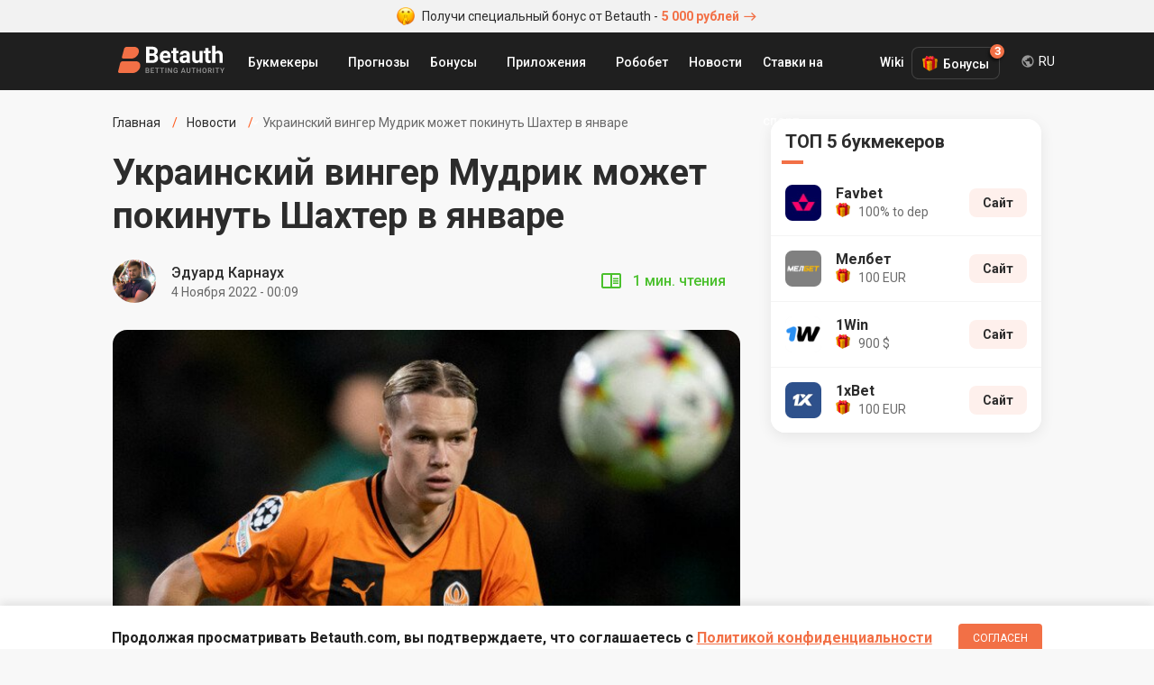

--- FILE ---
content_type: text/html; charset=UTF-8
request_url: https://betauth.com/news/1216-ukrainskiy-vinger-mudrik-mozhet-pokinut-shahter-v-yanvare.html
body_size: 7914
content:

<!DOCTYPE html><html lang="ru" prefix="og: https://ogp.me/ns#">
    <head>
        <meta charset="utf-8">
        <title>Украинский вингер Мудрик может покинуть Шахтер в январе | Betauth</title>
        <meta name="description" content="Мудрик может продолжить карьеру в АПЛ. Есть вероятность, что он покинет команду уже в январе.">
<meta name="viewport" content="width=device-width, initial-scale=1, maximum-scale=1, user-scalable=no">
<meta http-equiv="X-UA-Compatible" content="IE=edge">
        <!-- Preloads -->
        <link href="/css/short-codes.css" media="screen" rel="stylesheet" type="text/css">
<link href="/css/betauth.css" media="screen" rel="stylesheet" type="text/css">
<link href="/css/responsive.css" media="screen" rel="stylesheet" type="text/css">
<link href="https://betauth.com/news/1216-ukrainskiy-vinger-mudrik-mozhet-pokinut-shahter-v-yanvare.html" rel="canonical">
<link href="https://betauth.com/amp/news/1216-ukrainskiy-vinger-mudrik-mozhet-pokinut-shahter-v-yanvare.html" rel="amphtml">
<link href="/css/content-style.css" rel="preload" as="style">
<link href="/css/news.css" rel="preload" as="style">
<link href="/css/content-style.css" media="screen" rel="stylesheet" type="text/css">
<link href="/css/news.css" media="screen" rel="stylesheet" type="text/css">
<link href="/css/comments.css" rel="preload" as="style">
<link href="/css/comments.css" media="screen" rel="stylesheet" type="text/css">
<link href="/css/responsive.css" rel="preload" as="style">
<link href="/css/betauth.css" rel="preload" as="style">
<link href="/css/perfect-scrollbar.css" rel="preload" as="style">
<link href="/css/select2.css" rel="preload" as="style">
<link href="/css/short-codes.css" rel="preload" as="style">
<link href="/icomoon/style.css" rel="preload" as="style">
<link href="/img/favicon.ico" rel="shortcut icon" type="image/vnd.microsoft.icon">
<link href="/icomoon/style.css" media="screen" rel="stylesheet" type="text/css">
        <!-- Scripts -->
        <script  defer="defer" src="/js/stat.js"></script>
<script  defer="defer" src="/js/jquery-3.2.1.min.js"></script>
<script  defer="defer" src="/js/jquery.cookie.js"></script>
<script  defer="defer" src="/js/perfect-scrollbar.jquery.min.js"></script>
<script  defer="defer" src="/js/select2.min.js"></script>
<script  defer="defer" src="/js/custom.js"></script>
<script  defer="defer" src="/aff/api.js"></script>
<script  defer="defer" src="/js/article-widget.js"></script>
<script  defer="defer" src="/js/article.js"></script>
<script  defer="defer" src="/js/comments.js"></script>        
<script type="application/ld+json">{
    "@context": "http:\/\/schema.org",
    "@type": "NewsArticle",
    "dateModified": "2022-11-04T00:15:31+03:00",
    "datePublished": "2022-11-04T00:15:31+03:00",
    "headline": "Украинский вингер Мудрик может покинуть Шахтер в январе",
    "mainEntityOfPage": "https:\/\/betauth.com\/news\/1216-ukrainskiy-vinger-mudrik-mozhet-pokinut-shahter-v-yanvare.html",
    "image": [
        "https:\/\/betauth.com\/715x402\/uploads\/news\/fullsize\/1216-ukrainskiy-vinger-mudrik-mozhet-pokinut-shahter-v-yanvare-image.jpg"
    ],
    "description": "Мудрик может продолжить карьеру в АПЛ. Есть вероятность, что он покинет команду уже в январе.",
    "publisher": {
        "@type": "Organization",
        "name": "Betauth",
        "logo": {
            "@type": "ImageObject",
            "url": "https:\/\/betauth.com\/img\/Betauth.png"
        }
    },
    "author": {
        "@type": "Person",
        "name": "Эдуард Карнаух"
    }
}</script>
                <meta name="uffiliates" content="uffiliates">

        <meta name="yandex-verification" content="42659836253191d3" />

                <link rel="alternate" hreflang="ru-RU" href="https://betauth.com/news/1216-ukrainskiy-vinger-mudrik-mozhet-pokinut-shahter-v-yanvare.html" />

                <link rel="alternate" hreflang="uk-UA" href="https://betauth.com/uk/news/1216-ukrainskiy-vinger-mudrik-mozhet-pokinut-shahter-v-yanvare.html" />
                <link rel="alternate" hreflang="x-default" href="https://betauth.com/news/1216-ukrainskiy-vinger-mudrik-mozhet-pokinut-shahter-v-yanvare.html" />
                <link rel="preconnect" href="https://fonts.googleapis.com">
        <link rel="preconnect" href="https://fonts.gstatic.com" crossorigin>        

        <meta name="webmoney" content="94D4E6A1-0D34-4E7B-BC4A-A36320D94ACB"/>

        <!-- Global site tag (gtag.js) - Google Analytics -->
        <script async src="https://www.googletagmanager.com/gtag/js?id=UA-114757640-3"></script>
        <script async src="https://pagead2.googlesyndication.com/pagead/js/adsbygoogle.js?client=ca-pub-8076867914416776" crossorigin="anonymous"></script>
        <script>
            window.dataLayer = window.dataLayer || [];
            function gtag(){dataLayer.push(arguments);}
            gtag('js', new Date());
            gtag('config', 'UA-114757640-3');
        </script>

    </head>
    <body>

        <!-- zone 25 -->
<div class="text-bonus-promo"><a href="/out.php?url=https://saba34.com/r/jrl2s4ux" target="_blank"><img src="/img/face.png" class="icon-face" width="20" height="20" alt="emoji icon" /> Получи специальный бонус от Betauth - <span>5 000 рублей<i class="icon-arrow"></i></span></a></div>		<header>
			<div class="block df">
				<a href="/" class="logo"><img src="/img/logo_re.svg" width="120" height="32" alt="Betauth" /></a>
				<div class="top-menu-but"><span></span><span></span><span></span></div>
				<nav class="top-menu" itemscope itemtype="http://www.schema.org/SiteNavigationElement">
					<ul class="df">
                        						<li class="sub">

							<a href="#">Букмекеры</a>
                            <ul class="top-menu-top-bk">
                            <li class="menu-dropdown-label">Топ Букмекеры</li>
                                                                <li><a href="/1xbet/">1xBet</a></li>
                                <li><a href="/melbet/">Мелбет</a></li>
                                <li><a href="/bukmekerskaya-kontora-parimatch/">Париматч</a></li>
                                <li><a href="/1win/">1Win</a></li>
                                                                <li class="view-all-bc"><a href="/vse-bk/" itemprop="url"><span itemprop="name">Букмекеры</span></a></li>
                            </ul>
						</li>
                        						<li>
                            <a href="/prognoz/">Прогнозы</a></li>
						<li class="sub">
							<a href="#">Бонусы</a>
                            <ul>
                                                            <li><a href="/1xbet/bonusy-1xbet.html">1xBet</a></li>
                                <li><a href="/melbet/bonusy-melbet.html">Мелбет</a></li>
                                <li><a href="/bukmekerskaya-kontora-parimatch/bonusy-bukmekerskoy-kompanii-parimatch.html">Париматч</a></li>
                                <li><a href="/liga-stavok/bonusy-liga-stavok.html">Лига Ставок</a></li>
                                <li><a href="/1win/1win-bonusy.html">1Win</a></li>
                                <li><a href="/bukmekerskaya-kontora-winline/bonusy-winline.html">Винлайн</a></li>
                            							</ul>
						</li>
						<li class="sub">
							<a href="#">Приложения</a>
							<ul>
                                                            <li><a href="/melbet/mobilnoe-prilozhenie-melbet.html">Мелбет</a></li>
                                <li><a href="/1xbet/mobilnoe-prilozhenie-1xbet.html">1xBet</a></li>
                                <li><a href="/bukmekerskaya-kontora-parimatch/mobilnoe-prilozhenie-pari-match.html">Париматч</a></li>
                                <li><a href="/1win/1win-skachat-android-ios.html">1Win</a></li>
                            							</ul>
						</li>
                        <li><a href="/robobet/" itemprop="url"><span itemprop="name">Робобет</span></a></li>
                        <li><a href="/news/" itemprop="url"><span itemprop="name">Новости</span></a></li>
                        <li><a href="/stavki-na-sport/" itemprop="url"><span itemprop="name">Ставки на спорт</span></a></li>
                        <li><a href="/wiki/" itemprop="url"><span itemprop="name">Wiki</span></a></li>
					</ul>
				</nav>

        <div class="top-menu-bonus">
          <div class="bonus-btn">Бонусы<span class="bonus-counter">3</span></div>
          <ul class="bonus-list">
                                <li class="bonus-list-item">
                      <span class="close-floating-bonus"></span>
                      <div class="inner-row-1">
                          <img data-stat="header_bk_logo" src="/uploads/bookmakers/logorate/9_logorate.png" alt="1xbet" class="bk-logo" />
                          <div class="bonus-amount">100 €</div>
                      </div>
                      <div class="inner-row-2">
                          <p class="bk-desc">Бонус новым игрокам</p>
                          <a data-stat="header_get_bonus" target="_blank" rel="nofollow" href="/out.php?url=https://saba34.com/r/usgser25" class="get-bonus">ПОЛУЧИТЬ</a>
                      </div>
                  </li>
                  <li class="bonus-list-item">
                      <div class="inner-row-1">
                          <img data-stat="header_bk_logo" src="/uploads/bookmakers/logorate/11_logorate.png" alt="melbet" class="bk-logo" />
                          <div class="bonus-amount">100 €</div>
                      </div>
                      <div class="inner-row-2">
                          <p class="bk-desc">Бонус за регистрацию</p>
                          <a data-stat="header_get_bonus" target="_blank" rel="nofollow" href="/out.php?url=https://saba34.com/r/pjmleumo" class="get-bonus">ПОЛУЧИТЬ</a>
                      </div>
                  </li>
                  <li class="bonus-list-item">
                      <div class="inner-row-1">
                          <img data-stat="header_bk_logo" src="/uploads/bookmakers/logorate/23_logorate.png" alt="1win" class="bk-logo" />
                          <div class="bonus-amount">900 $</div>
                      </div>
                      <div class="inner-row-2">
                          <p class="bk-desc">Бонус за регистрацию</p>
                          <a data-stat="header_get_bonus" target="_blank" rel="nofollow" href="/out.php?url=https://saba34.com/r/n1s7kbb7" class="get-bonus">ПОЛУЧИТЬ</a>
                      </div>
                  </li>

              
          </ul>
        </div>
                        <div class="lang-dropdown">
            <div class="current-lang">RU</div>
            <div class="lang-list">
                <ul>
                    <li><a href="https://betauth.com/news/1216-ukrainskiy-vinger-mudrik-mozhet-pokinut-shahter-v-yanvare.html">RU - Русский</a></li>
                                        <li><a href="https://betauth.com/uk/news/1216-ukrainskiy-vinger-mudrik-mozhet-pokinut-shahter-v-yanvare.html">UA - Українська</a></li>
                                    </ul>
            </div>
        </div>

                        </div>
		</header>

    <div class="content block">
    <div class="content-cen df cen-1">
        <div class="centerCon">
            <ul class="breadcrumb df hide-scrollbar" itemtype="https://schema.org/BreadcrumbList" itemscope>
                <li itemprop="itemListElement" itemscope itemtype="https://schema.org/ListItem" >
                    <a itemtype="https://schema.org/Thing" itemprop="item" href="/"><span itemprop="name">Главная</span>
                        <meta itemprop="position" content="1">
                    </a></li>
                <li itemprop="itemListElement" itemscope itemtype="https://schema.org/ListItem">
                    <a itemtype="https://schema.org/Thing" itemprop="item" href="/news/">
                        <span itemprop="name">Новости</span>
                        <meta itemprop="position" content="2">
                    </a></li>
                <li>Украинский вингер Мудрик может покинуть Шахтер в январе</li>
            </ul>
            <main>
                <h1 class="post-h1">Украинский вингер Мудрик может покинуть Шахтер в январе</h1>
                                <div class="autorBlock df">
                    <div class="autorBlock-l" style="background-image: url(/uploads/authors/9_author.jpg);"><a href="/author/eduard-karnaukh.html"></a></div>
                    <div class="autorBlock-c">
                        <div class="autorBlock-n"><a href="/author/eduard-karnaukh.html">Эдуард Карнаух</a></div>
                        <div class="autorBlock-d"><time pubdate datetime="2022-11-04T00:09">4 Ноября 2022 - 00:09</time></div>
                    </div>
                    <div class="autorBlock-div df">
                            <span class="reading-time">1  мин. чтения</span>
                    </div>
                </div>
                
                <div class="post-img br-16">
                    <img src="/696x391/uploads/news/fullsize/1216-ukrainskiy-vinger-mudrik-mozhet-pokinut-shahter-v-yanvare-image.jpg" alt="Украинский вингер Мудрик может покинуть Шахтер в январе" />
                </div>

                <div class="article-wrap">
                                    <div class="article-widgets">
                        <div class="widgets-group">
                            <div class="share-widget widget-item has-panel">
                                <div class="main-btn"></div>
                                <div class="btns-group" data-width="284">
                                    <a target="_blank" href="https://vk.com/share.php?url=https://betauth.com/news/1216-ukrainskiy-vinger-mudrik-mozhet-pokinut-shahter-v-yanvare.html" class="widget-btn widget-vk icon-vk"></a>
                                    <a target="_blank" href="https://www.facebook.com/sharer/sharer.php?u=https://betauth.com/news/1216-ukrainskiy-vinger-mudrik-mozhet-pokinut-shahter-v-yanvare.html" class="widget-btn widget-fb icon-fb"></a>
                                    <a target="_blank" href="https://twitter.com/intent/tweet?url=https://betauth.com/news/1216-ukrainskiy-vinger-mudrik-mozhet-pokinut-shahter-v-yanvare.html" class="widget-btn widget-tw icon-tw"></a>
                                    <a target="_blank" href="https://t.me/share/url?url=https://betauth.com/news/1216-ukrainskiy-vinger-mudrik-mozhet-pokinut-shahter-v-yanvare.html" class="widget-btn widget-tg icon-tg"></a>
                                    <a target="_blank" href="viber://forward?text=https://betauth.com/news/1216-ukrainskiy-vinger-mudrik-mozhet-pokinut-shahter-v-yanvare.html" class="widget-btn widget-vb icon-vb"></a>
                                </div>
                            </div>
                            <div class="comment-widget widget-item">
                                <div class="main-btn"><span>0</span></div>
                            </div>
                        </div>
                    </div>
                                        <article>
                        <div class="post-txt">
                            <!-- zone 31 -->
<div class="text-bonus-promo"><a href="/out.php?url=https://saba34.com/r/jrl2s4ux" target="_blank"><img src="/img/face.png" class="icon-face" width="20" height="20" alt="emoji icon" /> Получи специальный бонус от Betauth - <span>5 000 рублей</span></a></div>                            <p>Высока вероятность, что Михаил Мудрик уже в январе покинет &laquo;Шахтер&raquo;. Игрок может стать участником одного из клубов УПЛ. Вероятность трансферного окна стала выше после того, как &laquo;Шахтер&raquo; вылетел из Лиги Чемпионов. Особый интерес к Мудрику проявляют &laquo;Манчестер Сити&raquo;, &laquo;Ливерпуль&raquo;, &laquo;Арсенал&raquo;. За сезон игрок сделал 7 голов и 7 ассистов за 13 матчей за &laquo;Шахтер&raquo;.</p>
<p>Напомним, что <a href="../../news/1215-zherar-pike-uhodit-iz-professionalnogo-sporta.html">Жерар Пике заявил о том, что уходит из профессионального спорта</a>.</p>
<p>Изображение: Getty Images/Global Images Ukraine</p>                        </div>
                    </article>
                </div>

                <div class="post-txt">
                <div class="other-news-chanels">
                    Новости и прогнозы на спорт теперь в нашем <a href="https://t.me/betauth_com" target="_blank" data-stat="tgm_chanel" class="telegram-chanel">Telegram</a> и на <a href="https://news.google.com/publications/CAAqBwgKMN28ogswoMe6Aw?hl=ru&gl=UA&ceid=UA:ru" target="_blank" data-stat="google_news" class="google-news">Google News</a>                </div>
                                <div class="article-tags-wr">
                    <span>В статье:</span>
                    <div class="tag-list">
                        <a href="/news/tag/shakhtyer/" class="tag-item">Шахтер</a>                    </div>
                </div>
                                                        <div class="on-this-topic">
                    <h2>По теме</h2>
                    <a href="/news/3134-kevin-voshel-v-top4-samyh-dorogih-prodazh-shahtera.html"><span>Кевин вошел в топ-4 самых дорогих продаж «Шахтера»</span></a>                </div>
                                        
                <div class="autorBlock df">
                    <div class="autorBlock-l"
                        style="background-image: url(/uploads/authors/9_author.jpg);"><a href="/author/eduard-karnaukh.html"></a></div>
                    <div class="autorBlock-c">
                        <div class="autorBlock-n"><a href="/author/eduard-karnaukh.html">Эдуард Карнаух</a></div>
                        <div class="autorBlock-d"><time pubdate datetime="2022-11-04T00:09">4 Ноября 2022 - 00:09</time></div>
                    </div>
                                        <div class="autorBlock-div df">
                        <div class="article-rating" data-url="/ajax/addStarNews">
                            <div class="rating-label">Оцените материал</div>
                            <div class="rating-stars">
                                                                    <span class="rating-star " data-i="1"></span>
                                                                    <span class="rating-star " data-i="2"></span>
                                                                    <span class="rating-star " data-i="3"></span>
                                                                    <span class="rating-star " data-i="4"></span>
                                                                    <span class="rating-star " data-i="5"></span>
                                                            </div>
                            <div class="rating-count">0 оценок</div>
                        </div>
                    </div>
                                    </div>
                
                
                <hr class="hr" />
                                <div><div class="attention-box" style="margin-bottom: 80px;max-width: 624px;margin-left: auto;">
  <div class="attention-icon" style="background-image:url(/img/money@2x.png)"> </div>
  <div class="attention-content">
    <div class="attention-title">Напоминаем!</div>
    <div class="attention-text">
      Чтобы получить +6500 р. на счет необходимо при регистрации указать промокод <span class="promo-zaebumba">ZAEBUMBA</span> в соответствующее поле и пополнить счет. Бонус будет равняться сумме депозита
    </div>
    <div class="attention-footer">
      <a data-stat="news_remember_zaebumba" class="yellow-btn" target="_blank" href="/goto_promo.html">Перейти на сайт</a>
    </div>
  </div>
</div></div>                </div>


                                <div class="read-also-wr">
                    <h2 class="post-name-2">Читайте также</h2>
                    <ul class="read-also-list">
                                                <li class="read-also-item">
                            <a href="/news/3307-real-vybiraet-zamenu-alonso.html" class="img-link">
                                                                    <img src="/160x106/uploads/news/fullsize/3307-real-vybiraet-zamenu-alonso-image.jpg" alt="Реал выбирает замену Алонсо">
                                                            </a>
                            <div>
                                <div class="also-meta">
                                    <span class="news-time-post">13 Декабря 2025 - 14:14</span>
                                    <span class="news-comm">0</span>
                                </div>
                                <a href="/news/3307-real-vybiraet-zamenu-alonso.html" class="news-title">Реал выбирает замену Алонсо</a>
                            </div>
                        </li>
                                                <li class="read-also-item">
                            <a href="/news/3306-aston-villa-vyrvalas-v-lidery-formy-evropy.html" class="img-link">
                                                                    <img src="/160x106/uploads/news/fullsize/3306-aston-villa-vyrvalas-v-lidery-formy-evropy-image.jpg" alt="Астон Вилла вырвалась в лидеры формы Европы">
                                                            </a>
                            <div>
                                <div class="also-meta">
                                    <span class="news-time-post">12 Декабря 2025 - 19:10</span>
                                    <span class="news-comm">0</span>
                                </div>
                                <a href="/news/3306-aston-villa-vyrvalas-v-lidery-formy-evropy.html" class="news-title">Астон Вилла вырвалась в лидеры формы Европы</a>
                            </div>
                        </li>
                                            </ul>
                </div>
                
                <div class="comment-block">
<h2 class="post-name-2">Комментарии <span class="count">0</span></h2>

<div class="widget-content color-theme clearfix" id="coment">
    
    <div id="comentsStart" data-id="" data-post="1216" data-razdel="news"></div>
    <div class="cool_comments_con">
        <div class="cool_comments_newCon">
            <div class="cool_comments_newForm">
				<div class="cool_conInp">
					<div class="cool_imgCon">
                        <img src="/img/default_comment_2.png" width="40" height="40" alt="photo">
                    </div>
					<div class="textarea-wr">
                        <textarea class="cool_textInput" placeholder="Введите комментарий" name="comment"></textarea>
					    <span class="send">Отправить</span>
                    </div>
				</div>
                <div class="cool_dopCon" style="display: none;">
                                        <div class="cool_sendCon">
                        <div class="cool_inputsCon">
							<div class="cool_outCon" >
								<span class="cool_exitBut">Комментарии Выйти</span>
								<span class="cool_userName"></span>
								<input type="hidden" name="uid" id="userid" value="">
							</div>
                                                            <div class="cool_inCon">
                                    <div class="cool_nameCon">
                                        <div class="cool_labName">Анонимно</div>
                                        <input class="cool_inputName" type="text" placeholder="Имя" value="">
                                    </div>
                                    <div class="cool_mailCon">
                                        <input class="cool_inputMail" type="text" placeholder="E-mail" value="">
                                    </div>
                                </div>
                            
                        </div>
                    </div>
                </div>
            </div>
        </div>

        <div class="cool_comments_listCon">
                    </div>
    </div>
</div>
</div>
            </main>
		</div>
        <aside>
<div class="rightCon sep20">

                    <div class="asside top-bk">
    <div class="asside-top"><div class="asside-top-n">ТОП 5 букмекеров</div></div>
    <div class="asside-med">
        <ul class="asside-topBook">
                        <li>
                <div class="asside-topBook-div">
                    <a data-stat="sidebar_bk_logo" href="/favbet/" class="asside-topBook-link">
                        <div class="asside-topBook-i"><img src="/uploads/bookmakers/image48/25_image48.jpg" alt="Букмекерская контора Favbet" width="40" height="40" /></div>
                        <div>
                            <span class="asside-topBook-name">Favbet</span>
                                                       <span class="asside-topBook-bonus">100% to dep</span>
                                                    </div>
                    </a>
                </div>
                <div class="asside-topBook-con ">
                                                            <a data-stat="sidebar_bk_site" rel="nofollow" target="_blank" href="/out.php?url=https://saba34.com/r/jdvs6ppa" class="asside-topBook-but butOr">Сайт</a>
                                    </div>
            </li>
                        <li>
                <div class="asside-topBook-div">
                    <a data-stat="sidebar_bk_logo" href="/melbet/" class="asside-topBook-link">
                        <div class="asside-topBook-i"><img src="/uploads/bookmakers/image48/11_image48.png" alt="Букмекерская контора Мелбет" width="40" height="40" /></div>
                        <div>
                            <span class="asside-topBook-name">Мелбет </span>
                                                       <span class="asside-topBook-bonus">100 EUR</span>
                                                    </div>
                    </a>
                </div>
                <div class="asside-topBook-con ">
                                                            <a data-stat="sidebar_bk_site" rel="nofollow" target="_blank" href="/out.php?url=https://saba34.com/r/qdr10jli" class="asside-topBook-but butOr">Сайт</a>
                                    </div>
            </li>
                        <li>
                <div class="asside-topBook-div">
                    <a data-stat="sidebar_bk_logo" href="/1win/" class="asside-topBook-link">
                        <div class="asside-topBook-i"><img src="/uploads/bookmakers/image48/23_image48.png" alt="Букмекерская контора 1Win" width="40" height="40" /></div>
                        <div>
                            <span class="asside-topBook-name">1Win</span>
                                                       <span class="asside-topBook-bonus">900 $</span>
                                                    </div>
                    </a>
                </div>
                <div class="asside-topBook-con ">
                                                            <a data-stat="sidebar_bk_site" rel="nofollow" target="_blank" href="/out.php?url=https://saba34.com/r/n1s7kbb7" class="asside-topBook-but butOr">Сайт</a>
                                    </div>
            </li>
                        <li>
                <div class="asside-topBook-div">
                    <a data-stat="sidebar_bk_logo" href="/1xbet/" class="asside-topBook-link">
                        <div class="asside-topBook-i"><img src="/uploads/bookmakers/image48/9_image48.png" alt="Букмекерская контора 1xBet" width="40" height="40" /></div>
                        <div>
                            <span class="asside-topBook-name">1xBet</span>
                                                       <span class="asside-topBook-bonus">100 EUR</span>
                                                    </div>
                    </a>
                </div>
                <div class="asside-topBook-con ">
                                                            <a data-stat="sidebar_bk_site" rel="nofollow" target="_blank" href="/out.php?url=https://saba34.com/r/luggwakc?s=1" class="asside-topBook-but butOr">Сайт</a>
                                    </div>
            </li>
            
        </ul>
    </div>
</div>
<div class="asside">
    <!-- zone 3 -->
<script async src="https://pagead2.googlesyndication.com/pagead/js/adsbygoogle.js?client=ca-pub-8076867914416776"
     crossorigin="anonymous"></script>
<!-- Betauth_главная_300х300 -->
<ins class="adsbygoogle"
     style="display:block"
     data-ad-client="ca-pub-8076867914416776"
     data-ad-slot="2548045552"
     data-ad-format="auto"
     data-full-width-responsive="true"></ins>
<script>
     (adsbygoogle = window.adsbygoogle || []).push({});
</script></div>
                <div></div>
    <div class="asside popular-forecasts">
    <div class="asside-top"><div class="asside-top-n">Актуальные прогнозы</div></div>
    <div class="asside-med">
                    <a href="/prognoz/6252-kardiff-siti-chelsi-prognoz-na-match-16122025.html" class="asside-list-item hot-game">
                <span class="asside-list-n">Кардифф Сити — Челси. Прогноз на матч 16.12.2025</span>
            </a>
                    <a href="/prognoz/6253-pszh-flamengu-prognoz-na-match-17122025.html" class="asside-list-item hot-game">
                <span class="asside-list-n">ПСЖ — Фламенгу. Прогноз на матч 17.12.2025</span>
            </a>
                    <a href="/prognoz/6254-manchester-siti-brentford-prognoz-na-match-17122025.html" class="asside-list-item ">
                <span class="asside-list-n">Манчестер Сити — Брентфорд. Прогноз на матч 17.12.2025</span>
            </a>
                    <a href="/prognoz/6255-nyukasl-yunayted-fulhem-prognoz-na-match-17122025.html" class="asside-list-item ">
                <span class="asside-list-n">Ньюкасл Юнайтед — Фулхэм. Прогноз на матч 17.12.2025</span>
            </a>
        
    </div>
</div>
        </div>
</aside>    </div>

</div>
    <div class="policy-banner">
      <div class="block">
        <p>Продолжая просматривать Betauth.com, вы подтверждаете, что соглашаетесь c <a href="/konfidencialnost.html" target="_blank">Политикой конфиденциальности</a></p>
        <button>Согласен</button>
      </div>
    </div>
    		<footer>
			<div class="block">
				<div class="foot-con df">
					<div class="foot-col col-1">
						<a href="/" class="foot-logo"><img src="/img/logo_subtitle.svg" width="120" height="32" alt="Betauth" /></a>
						<div class="copyrights">© Copyright 2019 Betauth.<br>Все права защищены.<br/>Для лиц старше 18 лет</div>

                        <span style="color: #adabab;font-size: 12px">Сайт является информационным ресурсом и не предоставляет возможности совершать ставки, а так же получать выигрыши. На сайте отсутствует  возможность участия или проведения азартных игр.</span>
                        <a href="https://play.google.com/store/apps/details?id=com.batauth" class="download-app foot-link-2" title="Скачать приложение Betauth на Android" target="_blank">Betauth Android App</a>
					</div>
					<div class="foot-col col-2">
						<div class="foot-link-1">Лучшие букмекеры</div>
                                                <a href="/1xbet/" class="foot-link-2">1хБет</a>
                        <a href="/melbet/" class="foot-link-2">Мелбет</a>
                        <a href="/bukmekerskaya-kontora-parimatch/" class="foot-link-2">Пари-Матч</a>
						<a href="/1win/" class="foot-link-2">1Win</a>
						<a href="/bukmekerskaya-kontora-winline/" class="foot-link-2">Винлайн</a>
                        

                    </div>
					<div class="foot-col col-2">
                        <div class="foot-link-1">Рейтинги</div>
						<a href="/vse-bk/" class="foot-link-2">Рейтинг букмекеров</a>
												<a href="/zarubeg-bk/" class="foot-link-2">Рейтинг зарубежных букмекеров</a>
                                                <div class="foot-link-1">Приложения</div>
                                                <a href="/1xbet/mobilnoe-prilozhenie-1xbet.html" class="foot-link-2">1xBet</a>
                        <a href="/melbet/mobilnoe-prilozhenie-melbet.html" class="foot-link-2">Мелбет</a>
                        <a href="/bukmekerskaya-kontora-parimatch/mobilnoe-prilozhenie-pari-match.html" class="foot-link-2">Париматч</a>
                        <a href="/1win/1win-skachat-android-ios.html" class="foot-link-2">1Win</a>
                        					</div>
					<div class="foot-col col-2">
						<div class="foot-link-1">Бонусы букмекеров</div>
                        <a href="/stavki-na-sport/37-promokod-1hbet-2021.html" class="foot-link-2">1xBet промокод</a>
                        <a href="/stavki-na-sport/29-besplatnyy-promokod-melbet-2021.html" class="foot-link-2">Мелбет промокод</a>
                        <a href="/stavki-na-sport/49-1win-promokod.html" class="foot-link-2">1Win промокод</a>
                        <a href="/bukmekerskaya-kontora-parimatch/bonusy-bukmekerskoy-kompanii-parimatch.html" class="foot-link-2">Париматч</a>

                        <a href="/prognoz/" class="foot-link-2">Прогнозы на спорт</a>
                        					</div>
				</div>
                <div>
                    <p style="color: #adabab; font-size: 12px; margin: 24px 0 12px;">Если вы заметили у себя признаки зависимости от азартных игр, вы всегда можете обратиться за помощью к специалисту:</p>
                    <a href="/out.php?url=https://www.gamblingtherapy.org/ru" rel="nofollow noopener" target="_blank" style="margin-right:10px;"><img src="/img/gambling-therapy.png" width="84" height="36" /></a>
                    <a href="/out.php?url=https://www.begambleaware.org/" rel="nofollow noopener" target="_blank"><img src="/img/begambleaware.png" width="128" height="36" /></a>
                </div>
			</div>
		</footer>
          <div id="toast"></div>


    <script defer src="https://static.cloudflareinsights.com/beacon.min.js/vcd15cbe7772f49c399c6a5babf22c1241717689176015" integrity="sha512-ZpsOmlRQV6y907TI0dKBHq9Md29nnaEIPlkf84rnaERnq6zvWvPUqr2ft8M1aS28oN72PdrCzSjY4U6VaAw1EQ==" data-cf-beacon='{"version":"2024.11.0","token":"46f54974ffa54dc1951d2f822111e0d7","r":1,"server_timing":{"name":{"cfCacheStatus":true,"cfEdge":true,"cfExtPri":true,"cfL4":true,"cfOrigin":true,"cfSpeedBrain":true},"location_startswith":null}}' crossorigin="anonymous"></script>
</body>
</html>


--- FILE ---
content_type: text/html; charset=UTF-8
request_url: https://betauth.com/aff/api.php
body_size: 5063
content:
{"block":["https:\/\/refpa.top","https:\/\/refrefpa.top","https:\/\/referrer.top","https:\/\/refpa.pw","http:\/\/refpa.website","http:\/\/refpakfj.xyz","http:\/\/refpajuk.xyz","http:\/\/refpaxpl.xyz","http:\/\/refpauvi.xyz","http:\/\/refpaawg.xyz","http:\/\/refpayuo.xyz","http:\/\/refpajmq.xyz","http:\/\/refpasoj.xyz","http:\/\/refpablh.xyz","http:\/\/refpawdo.xyz","http:\/\/refpasoq.xyz","http:\/\/refpavuk.xyz","http:\/\/refpawyc.xyz","http:\/\/refpatip.xyz","http:\/\/refpaipo.xyz","http:\/\/refpalak.xyz","http:\/\/refpahtn.xyz","http:\/\/refpapgj.xyz","http:\/\/refpaews.xyz","https:\/\/refpanda.top","https:\/\/refpaivr.top","https:\/\/refpazbn.top","https:\/\/refpareb.top","https:\/\/1xrednoa.xyz","https:\/\/refpalom.top","https:\/\/refpaeym.top","https:\/\/refpanyf.top","https:\/\/refpamsy.top","https:\/\/refpavjc.top","https:\/\/refpawjt.top","https:\/\/refpattx.top","https:\/\/refpalil.top","https:\/\/refpayze.top","https:\/\/refpadfz.top","https:\/\/refpalps.top","http:\/\/refpaeqp.top","http:\/\/refpaejv.top","http:\/\/refpaazi.top","http:\/\/refpavwv.top","https:\/\/refpawmn.top","http:\/\/refpante.top","https:\/\/refpapwf.top","refpazus.top","http:\/\/refpazus.top","http:\/\/refpagat.top","http:\/\/refpajmx.top","https:\/\/refpavzv.top","http:\/\/refpavzv.top","http:\/\/refpaxrb.top","https:\/\/rrefpaxeq.top","https:\/\/refpakbz.top","https:\/\/refpaand.top","https:\/\/refpahbl.top","https:\/\/refpakmz.top","http:\/\/refpakus.xyz\/","http:\/\/refpakmz.top","https:\/\/refpalzw.top","http:\/\/referrer.website","http:\/\/refpalzw.top","http:\/\/refpanrl.top","http:\/\/refpakyi","http:\/\/refpakyi.top","http:\/\/refpavib.top\/","http:\/\/refpartg.top","http:\/\/refpasio.top","http:\/\/refpahmx.top","http:\/\/refpaekd.top","http:\/\/refpaqoq.top","http:\/\/refpagaz.top","http:\/\/refpanay.top","http:\/\/refpaopf.top","http:\/\/refpameh.top","http:\/\/refpaomc.top","http:\/\/refpafqt.top","http:\/\/refpayio.top","http:\/\/refpabbp.top","http:\/\/refpabho.top","http:\/\/refpaaxn.top\/","http:\/\/refpalyt.top","http:\/\/refpavru.top","http:\/\/refpacih.top","http:\/\/refpazie.top","http:\/\/refpanub.top","http:\/\/refpabjj.top","http:\/\/refpaojs.top","http:\/\/refpacto.top","http:\/\/refpacuv.top","http:\/\/refpabie.top","http:\/\/refpacrp.top","http:\/\/refpahvn.top","http:\/\/refpagua.top","http:\/\/refpamvv.top","http:\/\/refparpg.top","http:\/\/refpamuw.host","http:\/\/refpakac.host","http:\/\/refpapbm.host","http:\/\/refpakit.host","http:\/\/refpaywa.host","http:\/\/refpaqag.host","http:\/\/refpaxrh.host","http:\/\/refpaqpa.host","http:\/\/refpanni.host","http:\/\/refpahrq.host","http:\/\/refpasvd.host","http:\/\/refpazby.host","http:\/\/refpaqge.host","http:\/\/refpalbb.host","http:\/\/refpatog.host","http:\/\/refpangh.host","http:\/\/refpaozf.host","http:\/\/refpamda.host","http:\/\/refpardm.host","http:\/\/refpaouy.host","http:\/\/refpahnq.host","http:\/\/refpazsu.host","http:\/\/refpavxb.host","http:\/\/refpalod.host","http:\/\/refpawsx.host","http:\/\/refpaqln.host","http:\/\/refpacnc.host","http:\/\/refpaqsj.host","http:\/\/refpavom.host","http:\/\/refpauhq.host","http:\/\/refpaufb.host","http:\/\/refpayhx.host","http:\/\/refpasul.host","http:\/\/refpaytx.host","http:\/\/refpauxh.host","http:\/\/refpaqrk.host","http:\/\/refpancr.host","http:\/\/refpaplw.host","http:\/\/refpagzg.host","http:\/\/refpaecn.host","http:\/\/refpawjy.host","http:\/\/refpargm.host","http:\/\/refpahly.host","http:\/\/refpason.host","http:\/\/refpadjs.host","http:\/\/refpavho.host","http:\/\/refpaupi.host\/","http:\/\/refpaupi.host","http:\/\/refpayju.host","http:\/\/refpamst.host","http:\/\/refpaxkg.host","http:\/\/refpaubd.host","http:\/\/refpalao.host","http:\/\/refpatwf.host","http:\/\/refpaewc.host","http:\/\/refpazxb.host","http:\/\/refpaaus.host","http:\/\/refpagtq.host","http:\/\/refpalfp.host","http:\/\/refpaqnq.host","http:\/\/refpamxo.host","http:\/\/refpavhw.host","http:\/\/refpalga.host","http:\/\/refpadsm.host","http:\/\/refpawfp.host","http:\/\/refpalgi.host","http:\/\/refpaoxs.host","http:\/\/refpagki.host","http:\/\/refpalrx.host","http:\/\/refpaksf.host","http:\/\/refpavng.host","http:\/\/refpafzl.host","http:\/\/refpawbq.host","http:\/\/refpaqqm.host","http:\/\/refpantx.host","http:\/\/refparlg.host","http:\/\/refpawth.host","http:\/\/refpaoak.host","http:\/\/refpalfb.host","http:\/\/refpatdr.host","http:\/\/refpacqu.host","http:\/\/refpaldh.host","http:\/\/refpalye.host","http:\/\/refpaekx.host","http:\/\/refpaozn.host","http:\/\/refpacvr.host","http:\/\/refpavlj.host","http:\/\/refpamin.host","http:\/\/refpaskw.host","http:\/\/refpaqek.top","http:\/\/refpaczi.top","http:\/\/refpaafi.top","http:\/\/refpakxs.top","http:\/\/refpamiw.host","http:\/\/refpaxuv.host","http:\/\/refpayen.host","http:\/\/refpapij.host","http:\/\/refpamal.host","http:\/\/refpaxuf.host","http:\/\/refpajke.host","http:\/\/refpaflk.host","http:\/\/refpanrd.host","http:\/\/refpapzd.host","http:\/\/refpapbd.host","http:\/\/refpazga.host","http:\/\/refpafrw.host","http:\/\/refpauzj.host","http:\/\/refpaahp.host","http:\/\/refpavld.host","http:\/\/refpazcg.host","http:\/\/refpaqas.host","http:\/\/refpadhn.host","http:\/\/refpaipv.host","http:\/\/refpaysi.host","http:\/\/refpaano.host","http:\/\/refparpb.host","http:\/\/refpaebf.host","http:\/\/refpaahx.host","http:\/\/refpabfu.host","http:\/\/refpauld.host","http:\/\/refpaopo.host","http:\/\/refparvy.host","http:\/\/refpaclz.host","http:\/\/refpacks.host","http:\/\/refpanpp.host","http:\/\/refpatuc.host","http:\/\/refpajtk.host","http:\/\/refpayhw.host","http:\/\/refpafme.host","http:\/\/refparhl.host","http:\/\/refpatzw.host","http:\/\/refpayfo.host","http:\/\/refpajne.host","http:\/\/refpapcb.top","http:\/\/refpavkz.top","http:\/\/refpaoah.top","http:\/\/refpaile.top","http:\/\/refpaobc.top","http:\/\/refpaqur.host","http:\/\/refpawne.host","http:\/\/refpasvq.top","http:\/\/refpatvs.top","http:\/\/refpannt.top","http:\/\/refpanxa.top","http:\/\/refpaevy.top","http:\/\/refpavtp.top","http:\/\/refpalnt.top","http:\/\/refpadwe.top","http:\/\/refpallo.top","http:\/\/refpaacv.top","http:\/\/refpalbk.top","http:\/\/refpaltz.top","http:\/\/refpatqx.top","http:\/\/refpaxxa.top","http:\/\/refparzg.top","http:\/\/refpakow.top","http:\/\/refpakww.top","http:\/\/refpacgm.top","http:\/\/refpamui.top","http:\/\/refpautf.top","http:\/\/refpaasw.top","http:\/\/refpasus.top","http:\/\/refpafds.top","http:\/\/refparxe.top","http:\/\/refpaezb.top","http:\/\/refpaklh.top","http:\/\/refpawqe.top","http:\/\/refpasjhv.top","http:\/\/refpauwib.top","http:\/\/refpafcui.top","http:\/\/refpaexmq.top","http:\/\/refpapygg.top","http:\/\/refpasuey.top","http:\/\/refpaymne.top","http:\/\/refpazecf.top","http:\/\/refpaqamp.top","http:\/\/refpavsqb.top","http:\/\/refpajvon.top","http:\/\/refpajkwb.top","http:\/\/refpawmhd.top","http:\/\/refpasicw.top","http:\/\/refpawqhc.top","http:\/\/refpauwpv.top","http:\/\/refpafhwe.top","http:\/\/refpamsnq.top","http:\/\/refpabkkz.top","http:\/\/refpatqmq.top","http:\/\/refpackfi.top","http:\/\/refpadfux.top","http:\/\/refpaooly.top","http:\/\/refpapnih.top","http:\/\/refpamjwr.top","http:\/\/refpaajbs.top","http:\/\/refpajedt.top","http:\/\/refpadesw.top","http:\/\/refpayruw.top","http:\/\/refpaobvd.top","http:\/\/refpatysj.top","http:\/\/refpadpmk.top","http:\/\/refpavmtv.top","http:\/\/refpammme.top","http:\/\/refpawwmb.top","http:\/\/refpazkab.top","http:\/\/refpaqwem.top","http:\/\/refpamtpq.top","http:\/\/refparuck.top","http:\/\/refpatxun.top","http:\/\/refparoej.top","http:\/\/refpaauyv.top","http:\/\/refpaqcod.top","http:\/\/refpadfdp.top","http:\/\/refpabya.top","http:\/\/refpainmw.top","http:\/\/refpaafkad.top","http:\/\/refpaafnon.top","http:\/\/refpadzkrn.top","http:\/\/refpatkzdc.top","http:\/\/refpawnkug.top","http:\/\/refpapdzyp.top","http:\/\/refpaegkio.top","http:\/\/refpavszen.top","http:\/\/refpaznfcb.top","http:\/\/refpalohuz.top","http:\/\/refpalghsw.top","http:\/\/refpaqbcnz.top","http:\/\/refpayoqzl.top","http:\/\/refpawkujh.top","http:\/\/refpahntym.top","http:\/\/refpagstzs.top","http:\/\/refpaakuui.top","http:\/\/refpahpdjh.top","http:\/\/refpazbuan.top","http:\/\/refpaguqdh.top","http:\/\/refpayofsp.top","http:\/\/refpaxgpsg.top","http:\/\/refpapjrgm.top","http:\/\/refpajvpfh.top","http:\/\/refpawuosa.top","http:\/\/refpakfemw.top","http:\/\/refpatfahp.top","http:\/\/refpahkfdg.top","http:\/\/refpalrtlm.top","http:\/\/refpanqlww.top","http:\/\/refpaoemsa.top","http:\/\/refpahbibl.top","http:\/\/refpayipsd.top","http:\/\/refparufxm.top","http:\/\/refpadvueu.top","http:\/\/refpaagxxx.top","http:\/\/refpanmlvl.top","http:\/\/refpawexyu.top","http:\/\/refpaaixqr.top","http:\/\/refpaasret.top","http:\/\/refpamtzkk.top","http:\/\/refpahbxvl.top","http:\/\/refpafgbxo.top","http:\/\/refpagmvsb.top","http:\/\/refpabsllf.top","http:\/\/refpagkaag.top","http:\/\/refpackjga.top","http:\/\/refpavlwtr.top","http:\/\/refpabikjr.top","http:\/\/refpapylej.top","http:\/\/refpaewynx.top","http:\/\/refpaxymjl.top","http:\/\/refpasaweb.top","http:\/\/refparqpmm.top","http:\/\/refpayudte.top","http:\/\/refpaogwdd.top","http:\/\/refpahtpxp.top","http:\/\/refpararsu.top","http:\/\/refpadtuks.top","http:\/\/refpavskqi.top","http:\/\/refpassmaw.top","http:\/\/refpamnvqf.top","http:\/\/refpaktxcw.top","http:\/\/refpaqclpy.top","http:\/\/refpaiirbh.top","http:\/\/refpaytjzw.top","http:\/\/refpautqow.top","http:\/\/refpaxdryc.top","http:\/\/refpahorko.top","http:\/\/refpahpihs.top","http:\/\/refpagczeg.top","http:\/\/refpamizdh.top","http:\/\/refpaomlpr.top","http:\/\/refpayoohc.top","http:\/\/refpasfpjo.top","http:\/\/refpaoaabo.top","http:\/\/refpawrhff.top","http:\/\/refparnwcc.top","http:\/\/refpaspqzd.top","http:\/\/refpaxinno.top","http:\/\/refpaoevdx.top","http:\/\/refpacmxpu.top","http:\/\/refpatawpm.top","http:\/\/refpasxclo.top","http:\/\/refpakncir.top","http:\/\/refpaqclmn.top","http:\/\/refpahpqqn.top","http:\/\/refpaousfz.top","http:\/\/refpagfhpm.top","http:\/\/refpawhbyn.top","http:\/\/refpakubco.top","http:\/\/refpadnxdq.top","http:\/\/refparfhwj.top","http:\/\/refpadafcb.top","http:\/\/refpaiihyn.top","http:\/\/refpaempgn.top","http:\/\/refpagrukq.top","http:\/\/refpajmdkl.top","http:\/\/refpabwjtu.top","http:\/\/refpapobsw.top","http:\/\/refpavgaww.top\/","http:\/\/refpaccujs.top","http:\/\/refpahbawp.top","http:\/\/refpabgtdp.top","http:\/\/refpasonyl.top","http:\/\/refpalieeb.top","http:\/\/refpazsvgr.top","http:\/\/refpazsvgr.top\/","http:\/\/refpacczge.top\/","http:\/\/refpahdzvx.top\/","http:\/\/refpaioakl.top\/","http:\/\/refpauixcq.top\/","http:\/\/refpawneop.top\/","http:\/\/refpaalrlz.top\/","http:\/\/refpafmnko.top\/","http:\/\/refpavgryi.top\/","http:\/\/refpauezeo.top\/","http:\/\/refpaohwyf.top\/","http:\/\/refpajdnfb.top\/","http:\/\/refpaxsjpk.top\/","http:\/\/refpatyppv.top\/","http:\/\/refpajzncp.top\/","http:\/\/refpaxmyto.top\/","http:\/\/refpasoxzh.top\/","http:\/\/refpamwnhj.top\/","http:\/\/refpaoiyyw.top\/","http:\/\/refpawrwab.top\/","http:\/\/refpagxtdn.top\/","http:\/\/refpawosip.top\/","http:\/\/refpahldfe.top\/","http:\/\/refpajlluu.top\/","http:\/\/refpatuair.top\/","http:\/\/refpahzbiw.top\/","http:\/\/refpaadrxm.top\/","http:\/\/refpamhlnn.top\/","http:\/\/refpadcaqo.top\/","http:\/\/refpajywvk.top\/","http:\/\/refpafsiwn.top\/","http:\/\/refpamjhrj.top\/","http:\/\/refpatcwph.top\/","http:\/\/refpatkwuz.top\/","http:\/\/refpajwclo.top\/","http:\/\/refpairubi.top\/","http:\/\/refpafiyns.top\/","http:\/\/refpalmqpb.top\/","http:\/\/refpaarems.top\/","http:\/\/refpamsxbk.top\/","http:\/\/refpanwigw.top\/","http:\/\/refpaqylrs.top\/","http:\/\/refpawlcwe.top\/","http:\/\/refpaahfea.top\/","http:\/\/refpalprqz.top\/","http:\/\/refpakrzhp.top\/","http:\/\/refpalouda.top\/","http:\/\/refpaxuejd.top\/","http:\/\/refpaohhnm.top\/","http:\/\/refpagaryz.top\/","http:\/\/refpamxyvg.top\/","http:\/\/refpanpcpv.top\/","http:\/\/refpadzhrg.top\/","http:\/\/refpabdodf.top\/","http:\/\/refpaxtkzv.top\/","http:\/\/refpaexzpj.top\/","http:\/\/refpafbvfh.top\/","http:\/\/refpaomwfy.top\/","http:\/\/refpakwqqw.top\/","http:\/\/refpaezxlv.top\/","http:\/\/refpaiwnts.top\/","http:\/\/refpaapppp.top\/","http:\/\/refpayhwjv.top\/","http:\/\/refpabxwqy.top\/","http:\/\/refpacrzuh.top\/","http:\/\/refpaswpmb.top\/","http:\/\/refpaiudzv.top\/","http:\/\/refpahsfqz.top\/","http:\/\/refpalwkwm.top\/","http:\/\/refpajbyge.top\/","http:\/\/refpazeeyl.top\/","http:\/\/refpaldkhh.top\/","http:\/\/refpaplxbf.top\/","http:\/\/refpalrlmp.top\/","http:\/\/refpazxsjn.top\/","http:\/\/refpafbzch.top\/","http:\/\/refpaiccpm.top\/","http:\/\/refpakkzsn.top\/","http:\/\/refpaexfcq.top\/","http:\/\/refpasucqs.top\/","http:\/\/refpalebkc.top\/","http:\/\/refpattnao.top\/","http:\/\/refpaphxiz.top\/","http:\/\/refpammzlg.top\/","http:\/\/refpaxvddy.top\/","http:\/\/refpawvlug.top\/","http:\/\/refpaiztsh.top\/","http:\/\/refpaevgmv.top\/","http:\/\/refpapgtfc.top\/","http:\/\/refpaziogq.top\/","http:\/\/refpabkwdc.top\/","http:\/\/refpabaffs.top\/","http:\/\/refpaazzni.top\/","http:\/\/refpakbliu.top\/","http:\/\/refpaqbzuk.top\/","http:\/\/refparangk.top\/","http:\/\/refpakywbg.top\/","http:\/\/refpaqekam.top\/","http:\/\/refparxjfj.top\/","http:\/\/refpaxwlbz.top\/","http:\/\/refpawqdny.top\/","http:\/\/refpatymdy.top\/","http:\/\/refpabxdce.top\/","http:\/\/refpaliltr.top\/","http:\/\/refpapjoww.top\/","http:\/\/refpakfsib.top\/","http:\/\/refpazxbzk.top\/","http:\/\/refpaghsxn.top\/","http:\/\/refpanrchg.top\/","http:\/\/refpapafkq.top\/","http:\/\/refpagqsht.top\/","http:\/\/refpaotyii.top\/","http:\/\/refpacakfs.top\/","http:\/\/refpansciq.top\/","http:\/\/refpanoenv.top\/","http:\/\/refpagnzcp.top\/","http:\/\/refpahmdbz.top\/","http:\/\/refpanwevm.top\/","http:\/\/refpavwlho.top\/","http:\/\/refpagbsch.top\/","http:\/\/refpaatjpn.top\/","http:\/\/refpapwyxt.top\/","http:\/\/refpablhps.top\/","http:\/\/refpagmsno.top\/","http:\/\/refpazcpie.top\/","http:\/\/refpaynttk.top\/","http:\/\/refpaswupn.top\/","http:\/\/refpaxdaoh.top\/","http:\/\/refparftcc.top\/","http:\/\/refpapfhnr.top\/","http:\/\/refpakizjh.top\/","http:\/\/refpallefy.top\/","http:\/\/refpafvyes.top\/","http:\/\/refpalrcxw.top\/","http:\/\/refpafgdlp.top\/","http:\/\/refpawmsxu.top\/","http:\/\/refpanproa.top\/","http:\/\/refpaaixic.top\/","http:\/\/refpagkvfh.top\/","http:\/\/refpaagsgk.top\/","http:\/\/refpawxmli.top\/","http:\/\/refpasixtz.top\/","http:\/\/refpajvchk.top\/","http:\/\/refpasldpy.top\/","http:\/\/refpasvfmp.top\/","http:\/\/refpabvusn.top\/","http:\/\/refpaboude.top\/","http:\/\/refpamhktn.top\/","http:\/\/refpajcmvk.top\/","http:\/\/refpanjlxw.top\/","http:\/\/refpaalpcg.top\/","http:\/\/refpaduolc.top\/","http:\/\/refpanphlw.top\/","http:\/\/refpahakrg.top\/","http:\/\/refpaidilg.top\/","http:\/\/refpavmxjo.top\/","http:\/\/refparlswp.top\/","http:\/\/refpaerypc.top\/","http:\/\/refpacaxbc.top\/","http:\/\/refpajqcow.top\/","http:\/\/refpaqoqge.top\/","http:\/\/refpahphzg.top\/","http:\/\/refpahvcmt.top\/","http:\/\/refpateuts.top\/","http:\/\/refpauvtxf.top\/","http:\/\/refpatuuuv.top\/","http:\/\/refpaufneb.top\/","http:\/\/refpagdfzg.top\/","http:\/\/refpaguhkn.top\/","http:\/\/refpahshls.top\/","http:\/\/refpagwwma.top\/","http:\/\/refpaoxsfb.top\/","http:\/\/refpadwydt.top\/","http:\/\/refpatimvv.top\/","http:\/\/refpacyeur.top\/","http:\/\/refpaiqxiy.top\/","http:\/\/refpatnjwm.top\/","http:\/\/refpatqltx.top\/","http:\/\/refpackqlt.top\/","http:\/\/refpaeemtf.top\/","http:\/\/refpaevkwz.top\/","http:\/\/refpaawbbp.top\/","http:\/\/refpazrvsi.top\/","http:\/\/refpachpte.top\/","http:\/\/refpauxvvh.top\/","http:\/\/refpatfqgi.top\/","http:\/\/refpacoain.top\/","http:\/\/refpacykhv.top\/","http:\/\/refpaajorn.top\/","http:\/\/refpasvpxk.top\/","http:\/\/refpawbdfd.top\/","http:\/\/refparpzma.top\/","http:\/\/refpackeeb.top\/","http:\/\/refpadhxrf.top\/","http:\/\/refpabjdpi.top\/","http:\/\/refpakxdup.top\/","http:\/\/refpavwsqb.top\/","http:\/\/refpaplokx.top\/","http:\/\/refpawciwd.top\/","http:\/\/refpajeouc.top\/","http:\/\/refpatvymd.top\/","http:\/\/refpaaabbu.top\/","http:\/\/refpakjtns.top\/","http:\/\/refpanxmyw.top\/","http:\/\/refpafqxxp.site\/","http:\/\/refpaewfqo.site\/","http:\/\/refpagmgyw.site\/","http:\/\/refpapsagn.site\/","http:\/\/refpakhccv.site\/","http:\/\/refparyrou.site\/","http:\/\/refpamyxue.site\/","http:\/\/refpaiuftp.site\/","http:\/\/refpaxvwir.site\/","http:\/\/refparzvuf.site\/","http:\/\/refpaflxxb.site\/","http:\/\/refpavfbcm.site\/","http:\/\/refpadlskg.site\/","http:\/\/refpajqiuk.site\/","http:\/\/refpaidgxp.site\/","http:\/\/refpayqygs.site\/","http:\/\/refpadkfzm.site\/","http:\/\/refpauatdk.site\/","http:\/\/refpatipva.site\/","http:\/\/refpaxvbcn.site\/","http:\/\/refpanszci.site\/","http:\/\/refpastuyj.site\/","http:\/\/refpanegdn.site\/","http:\/\/refpavyffz.site\/","http:\/\/refpavmxmi.site\/","http:\/\/refpaelufs.space\/","http:\/\/refpavhtpw.space\/","http:\/\/refpaibidn.space\/","http:\/\/refpadwlfd.space\/","http:\/\/refpadselt.space\/","http:\/\/refpalunoe.space\/","http:\/\/refpagodqx.space\/","http:\/\/refpasutmf.space\/","http:\/\/refpazehms.space\/","http:\/\/refpafkxgm.space\/","http:\/\/refpaeotap.space\/","http:\/\/refpafhwpy.space\/","http:\/\/refpabfmaf.space\/","http:\/\/refpamewqk.space\/","http:\/\/refpawwuqe.space\/","http:\/\/refpagyxer.space\/","http:\/\/refpamnuhf.space\/","http:\/\/refpayjftb.space\/","http:\/\/refpaclnmi.space\/","http:\/\/refpagmlov.space\/","http:\/\/refpaosmny.space\/","http:\/\/refpasjfol.space\/","http:\/\/refpaifhef.space\/","http:\/\/refpaaevgj.space\/","http:\/\/refpafgwzb.space\/","http:\/\/refpagvhio.space\/","http:\/\/refpalnhin.space\/","http:\/\/refpahbjxq.space\/","http:\/\/refpajrzpd.space\/","http:\/\/refpakyqma.space\/","http:\/\/refpakyzke.space\/","http:\/\/refpalufcu.space\/","http:\/\/refpacyyxj.space\/","http:\/\/refpajtbjc.space\/","http:\/\/refpatjohx.space\/","http:\/\/refpaiueji.space\/","http:\/\/refpauawek.space\/","http:\/\/refpapqoqt.space\/","http:\/\/refpajjtvp.space\/","http:\/\/refpawkvgav.space\/","http:\/\/refpavbykwk.space\/","http:\/\/refpaaoltcd.space\/","http:\/\/refpavncgrl.space\/","http:\/\/refpamrzifu.space\/","http:\/\/refpabstnlr.space\/","http:\/\/refpafhzzuv.space\/","http:\/\/refpacxzpcj.space\/","http:\/\/refpaixhdqz.space\/","http:\/\/refpacqpqpy.space\/","http:\/\/refpafkcdfh.space\/","http:\/\/refpaovzpdo.space\/","http:\/\/refpauxflao.space\/","http:\/\/refpasuhxdh.space\/","http:\/\/refpahdpfhp.space\/","http:\/\/refpalovmnv.space\/","http:\/\/refpayyhmdt.space\/","http:\/\/refpairuyou.space\/","http:\/\/refpadukebc.space\/","http:\/\/refpapmswml.space\/","http:\/\/refpafoicer.space\/","http:\/\/refpabndiqw.space\/","http:\/\/refpadauugp.space\/","http:\/\/refpajjiijg.space\/","http:\/\/refpamzkcxs.space\/","http:\/\/refpamzxweo.space\/","http:\/\/refpakcxtwd.space\/","http:\/\/refpalonaih.space\/","http:\/\/refpagvofvl.space\/","http:\/\/refpawhwvtoo.top\/","http:\/\/refpacnpwayj.top\/","http:\/\/refpalhnaazo.top\/","http:\/\/refpaoutscmv.top\/","http:\/\/refpaefauhyg.top\/","http:\/\/refpauhscphd.top\/","http:\/\/refpayftojjs.top\/","http:\/\/refpanzpcwll.top\/","http:\/\/refpaminxbkf.top\/","http:\/\/refpaozpgpxg.top\/","http:\/\/refpacwplmes.top\/","http:\/\/refpackizlor.top\/","http:\/\/refpakpnnfmy.top\/","http:\/\/refpahpgvvad.top\/","http:\/\/refpauomvibm.top\/","http:\/\/refpaucxraeu.top\/","http:\/\/refparxccgip.top\/","http:\/\/refpafwdunbi.top\/","http:\/\/refpaonautrt.top\/","http:\/\/refpazfuevbt.top\/","http:\/\/refpaqkgaxub.top\/","http:\/\/refpacdmpyqw.top\/","http:\/\/refpalawabjc.top\/","http:\/\/refpawjquhqi.top\/","http:\/\/refpaankkmjb.top\/","http:\/\/refpanilzpri.top\/","http:\/\/refpagfqnyhv.top\/","http:\/\/refpaxuizqqj.top\/","http:\/\/refpawhrhadv.top\/","http:\/\/refpabxgklqy.top\/","http:\/\/refpaeqozywj.top\/","http:\/\/refpanzruayu.top\/","http:\/\/refpamnxbbmn.top\/","http:\/\/refpaxpneicq.top\/","http:\/\/refpawlkneih.top\/","http:\/\/refpaccedhhq.top\/","http:\/\/refpaxibfvxr.top\/","http:\/\/refpacyjokan.top\/","http:\/\/refpayronewu.top\/","http:\/\/refpakhhuxbh.top\/","http:\/\/refpadrdscqi.top\/","http:\/\/refpakrtssuv.top\/","http:\/\/refpaihmefht.top\/","http:\/\/refpaxramcrz.top\/","http:\/\/refpanjxtcuu.top\/","http:\/\/refpaavxuhma.top\/","http:\/\/refpanxhsoyy.top\/","http:\/\/refpavvyrjgv.top\/","http:\/\/refpattuciby.top\/","http:\/\/refpalwiiyoq.top\/","http:\/\/refpaccsjnot.top\/","http:\/\/refpamymoyxu.top\/","http:\/\/refpaxrqvxib.top\/","http:\/\/refpaqgdzttl.top\/","http:\/\/refpavpkhbqs.top\/","http:\/\/refpaswfsdik.top\/","http:\/\/refparhgacuf.top\/","http:\/\/refpaaxzhxba.top\/","http:\/\/refpanpvisyo.top\/","http:\/\/refpabhrtqrt.top\/","http:\/\/refpaoowulxd.top\/","http:\/\/refpacqqwdto.top\/","http:\/\/refpaaesxtqy.top\/","http:\/\/refpavteszir.top\/","http:\/\/refpanblqstf.top\/","http:\/\/refpajcocggj.top\/","http:\/\/refpaskwoysb.top\/","http:\/\/refpanepgiqk.top\/","http:\/\/refpajbfkdgb.top\/","http:\/\/refpahbyhqcg.top\/","http:\/\/refpaxubewpv.top\/","http:\/\/refpaibjfrfq.top\/","http:\/\/refpanahwged.top\/","http:\/\/refpafudided.top\/","http:\/\/refpamnjsipk.top\/","http:\/\/refpaqgsliyf.top\/","http:\/\/refpaxycvqol.top\/","http:\/\/refpamgdcenm.top\/","http:\/\/refpadcenivb.top\/","http:\/\/refpavcokhyw.top\/","http:\/\/refpanrvteaj.top\/","http:\/\/refpayeucmqw.top\/","http:\/\/refpafnhgiui.top\/","http:\/\/refpadyddvuh.top\/","http:\/\/refpaadrbxof.top\/","http:\/\/refpabhidvvs.top\/","http:\/\/refpayeykeum.top\/","http:\/\/refpavtrbxkl.top\/","http:\/\/refpayfeagvi.top\/","http:\/\/refpacqcahpm.top\/","http:\/\/refpawkrqxrj.top\/","http:\/\/refpamdbanzf.top\/","http:\/\/refpavemrzaj.top\/","http:\/\/refpaelqxxwu.top\/","http:\/\/refpalxgcewx.top\/","http:\/\/refpaeeyydeh.top\/","http:\/\/refpadqdvzof.top\/","http:\/\/refpanhcacsu.top\/","http:\/\/refpapdxmrwg.top\/","http:\/\/refpablbiqjf.top\/","http:\/\/refpakyeijrx.top\/","http:\/\/refpapvxmgop.top\/","http:\/\/refpavdgfbvn.top\/","http:\/\/refpavnrhhfa.top\/","http:\/\/refpalojkrwv.top\/","http:\/\/refpaqihqrpb.top\/","http:\/\/refpaglczlrq.top\/","http:\/\/refpareutoqf.top\/","http:\/\/refpagicnqbx.top\/","http:\/\/refpapbmmwqb.top\/","http:\/\/refpatvxslpi.top\/","http:\/\/refpaggewibp.top\/","http:\/\/refpaoueqrjc.top\/","http:\/\/refpauokrwqw.top\/","http:\/\/refparkgdcfh.top\/","http:\/\/refpacueaijb.top\/","http:\/\/refpamuiflkd.top\/","http:\/\/refpamzbtpfd.top\/","http:\/\/refpatoqjjoi.top\/","http:\/\/refpanzgowua.top\/","http:\/\/refpayupqrkf.top\/","http:\/\/refpabkghkud.top\/","http:\/\/refparmczfem.top\/","http:\/\/refpaylhitip.top\/","http:\/\/refpaalakgri.top\/","http:\/\/refpaynkxlnl.top\/","http:\/\/refpaqducpba.top\/","http:\/\/refpaxguffui.top\/","http:\/\/refpahnuijuq.top\/","http:\/\/refpaluadvku.top\/","http:\/\/refpaltrqdtl.top\/","http:\/\/refpavnpdqge.top\/","http:\/\/refpaekmnejz.top\/","http:\/\/refpazhiuntc.top\/","http:\/\/refpafhgsidh.top\/","http:\/\/refpaqhwreat.top\/","http:\/\/refpagfoqhrm.top\/","http:\/\/refpawxjfqzd.top\/","http:\/\/refpakuoilsg.best\/","http:\/\/refpakqoxjjw.best\/","http:\/\/refpakjksaqh.best\/","http:\/\/refpakokflfd.best\/","http:\/\/refpakpbgigk.best\/","http:\/\/refpakdkoynt.best\/","http:\/\/refpaksrulvp.best\/","http:\/\/refpakknbnbc.best\/","http:\/\/refpakuoxlwp.best\/","http:\/\/refpakkwmjnh.best\/","http:\/\/refpakxjlsru.best\/","http:\/\/refpakolxuwz.best\/","http:\/\/refpakuakrsw.top\/","http:\/\/refpakdijdur.top\/","http:\/\/refpakadftdd.top\/","http:\/\/refpakheeqcd.top\/","http:\/\/refpaktnjxsg.top\/","http:\/\/refpakqzmada.top\/","http:\/\/refpaclbyn.top\/","http:\/\/refpadrgff.top\/","http:\/\/refpadtevx.top\/","http:\/\/refpagthov.top\/","http:\/\/refpalzsdh.top\/","http:\/\/refpavxeyw.top\/","http:\/\/refpaqnibc.top\/","http:\/\/refpadrxzv.top\/","http:\/\/refpaoerxt.top\/","http:\/\/refpaibdhj.top\/","http:\/\/refpakxdxg.top\/","http:\/\/refpalgeil.top\/","http:\/\/refpasjque.top\/","http:\/\/refpawfhcu.top\/","http:\/\/refpaphcur.top\/","http:\/\/refpawxtqd.top\/","http:\/\/refpauiijp.top\/","http:\/\/refpauaxbe.top\/","http:\/\/refpavdjhx.top\/","http:\/\/refpazradt.top\/","http:\/\/refpazaaig.top\/","http:\/\/refpaxznrh.top\/","http:\/\/refpakpjvkqf.top\/","http:\/\/refpakrjbzmi.top\/","http:\/\/refpakcfbdws.top\/","http:\/\/refpakgxbyul.top\/","http:\/\/refpaktyjczd.top\/","http:\/\/refpakxaxxab.top\/","http:\/\/refpaksumbrq.top\/","http:\/\/refpakzcogmf.top\/","http:\/\/refpakhoatxo.top\/","http:\/\/refpakvylble.top\/","http:\/\/refpakxykmrf.top\/","http:\/\/refpakxomcyw.top\/","http:\/\/refpakkvmeyy.top\/","http:\/\/refpakrbvudd.top\/","http:\/\/refpakqnnjgx.top\/","http:\/\/refpakolanea.top\/","http:\/\/refpakkfdlrq.top\/","http:\/\/refpakshroum.top\/","http:\/\/refpakktqapg.top\/","http:\/\/refpakzseola.top\/","http:\/\/refpakabhwpj.top\/","http:\/\/refpakncwygj.top\/","http:\/\/refpakjfleri.top\/","http:\/\/refpakauzeth.top\/","http:\/\/refpafjgbg.site\/","http:\/\/refpauhdia.space\/","http:\/\/refpabrcdsc.space\/","http:\/\/refpakpfucvw.best\/","http:\/\/refpakdwjvuw.best\/","http:\/\/refpakaurcvb.best\/","http:\/\/refpaksyjsag.best\/","http:\/\/refpakkzbpml.best\/","http:\/\/refpakezzkmb.best\/","https:\/\/refpakezzkmb.best\/","https:\/\/refpakkihego.best\/","https:\/\/refpakmjmolo.best\/","https:\/\/refpakqgiowp.best\/","https:\/\/refpakjopffp.best\/","https:\/\/refpakrcxfks.best\/","https:\/\/refpakqwzvcg.best\/","https:\/\/refpakjunbsw.best\/","https:\/\/refpakubchuu.best\/","https:\/\/refpakfyvloc.top\/","https:\/\/refpakdbyrfg.top\/","https:\/\/refpakmblgdh.top\/","https:\/\/refpakqghguj.top\/","https:\/\/refpakwqoigx.top\/","https:\/\/refpakoqxaib.top\/","https:\/\/refpakyrbbjb.top\/","https:\/\/refpakiflwiv.top\/","https:\/\/refpakqrxnom.top\/","https:\/\/refpakopehbm.top\/","https:\/\/refpakvhjssv.top\/","https:\/\/refpayhyrmqo.top\/","https:\/\/refpatuzilfq.top\/","https:\/\/refpa321998.top\/","https:\/\/refpa164592.top\/","https:\/\/refpa512631.top\/","https:\/\/refpa723034.top\/","https:\/\/refpa310112.top\/","https:\/\/refpa928707.top\/","https:\/\/refpa666762.top\/","https:\/\/refpa427947.top\/","https:\/\/refpa703494.top\/","https:\/\/refpa207742.top\/","https:\/\/refpa248036.top\/","https:\/\/refpa072300.top\/","https:\/\/refpa710108.top\/","https:\/\/refpa067895.top\/","https:\/\/refpa890476.top\/","https:\/\/refpa611827.top\/","https:\/\/refpa765804.top\/","https:\/\/refpa833629.top\/","https:\/\/refpa145733.top\/","https:\/\/refpa974131.top\/","https:\/\/refpa542976.top\/","https:\/\/refpa578762.top\/","https:\/\/refpa993782.top\/","https:\/\/refpa945366.top\/","https:\/\/refpa849926.top\/","https:\/\/refpa084019.top\/","https:\/\/refpabsvglnd.top\/","https:\/\/refpaejppqdd.top\/","https:\/\/refpakyqwqok.best\/","https:\/\/refpakoecqni.best\/","https:\/\/refpa182977.top\/","https:\/\/refpa325537.top\/","https:\/\/refpa781120.top\/","https:\/\/refpa367575.top\/","https:\/\/refpa622603.top\/","https:\/\/refpa769199.top\/","https:\/\/refpa285542.top\/","https:\/\/refpakzvsupq.top\/","https:\/\/refpagmpbcva.top\/","https:\/\/refpaklrjvnc.top\/","https:\/\/refpaaesqjzi.top\/","https:\/\/refpazueoohg.top\/","https:\/\/refpakmgnmmy.top\/","https:\/\/refpahetzutc.top\/","https:\/\/refpakixblvw.top\/","https:\/\/refpakinjwui.top\/","https:\/\/refpadpcaswq.top\/","https:\/\/refpaasxufov.top\/","https:\/\/refpaobhoszq.top\/","https:\/\/refpakrjpxpf.top\/","https:\/\/refpakhqlxdv.top\/","https:\/\/refpakmjozqc.top\/","https:\/\/refpakfzqvdr.top\/","https:\/\/refpakitnguw.top\/","https:\/\/refpakpjlqdt.top\/","https:\/\/refpakilzmyt.top\/","https:\/\/refpakdtptme.top\/","https:\/\/refpa098592.top\/","https:\/\/refpa461073.top\/","https:\/\/refpa246933.top\/","https:\/\/refpa033199.top\/","https:\/\/refpaxexwnsn.top\/","https:\/\/refparmeixcw.top\/","https:\/\/refpampjipfn.top\/","https:\/\/refpaqnuujjg.top\/","https:\/\/refpahtgkvjx.top\/","https:\/\/refpa6799791.top\/","https:\/\/refpa6980120.top\/","https:\/\/refpa023832.top\/","https:\/\/refpa5380271.top\/","https:\/\/refpa2026645.top\/","https:\/\/refpa4726374.top\/","https:\/\/refpa0976196.top\/","https:\/\/refpa4281687.top\/","https:\/\/refpa9641138.top\/","https:\/\/refpa2845060.top\/","https:\/\/refpa3316911.top\/","https:\/\/refpa2402299.top\/","https:\/\/refpa0761069.top\/","https:\/\/refpa4496162.top\/","https:\/\/refpa2687726.top\/","https:\/\/refpa2863699.top\/","https:\/\/refpa7975992.top\/","https:\/\/refpa2306125.top\/","https:\/\/refpa9155967.top\/","https:\/\/refpa0749709.top\/","https:\/\/refpa2620921.top\/","https:\/\/refpa5256770.top\/","https:\/\/refpakacxmzh.top\/","https:\/\/refpa746929.top\/","https:\/\/refpanrdhwho.top\/","https:\/\/refpaqomhdli.top\/","https:\/\/refpa5813497.top\/","https:\/\/refpa196516.top\/","https:\/\/refpa497987.top\/","https:\/\/refpa2676531.top\/","https:\/\/refpa8194119.top\/","https:\/\/refpaknlhtjs.top\/","https:\/\/refpakdyxauo.top\/","https:\/\/refpakcoezdd.top\/","https:\/\/refpa413898.top\/","https:\/\/refpa766091.top\/","https:\/\/refpa854397.top\/","https:\/\/refpa010793.top\/","https:\/\/refpa8298527.top\/","https:\/\/refpa6267047.top\/","https:\/\/refpa3016379.top\/","https:\/\/refpa0854579.top\/","https:\/\/refpa1342653.top\/","https:\/\/refpa6136938.top\/","https:\/\/refpa1282225.top\/","https:\/\/refpa6973054.top\/","https:\/\/refpa9827520.top\/","https:\/\/refpa1541023.top\/","https:\/\/refpa5090494.top\/","https:\/\/refpasgqhrwl.top\/","https:\/\/refpacpkjrja.top\/","https:\/\/refpanlmjksh.top\/","https:\/\/refpajnhvpmg.top\/","https:\/\/refpahpiawqw.top\/","https:\/\/refpawcszomj.top\/","https:\/\/refpadmmydkw.top\/","https:\/\/refpa576024.top\/","https:\/\/refpa281952.top\/","https:\/\/refpa285041.top\/","https:\/\/refpa832029.top\/","https:\/\/refpa077281.top\/","https:\/\/refpa736435.top\/","https:\/\/refpa143532.top\/","https:\/\/refpa418355.top\/","https:\/\/refpa027550.top\/","https:\/\/refpa491066.top\/","https:\/\/refpa050274.top\/","https:\/\/refpa175751.top\/","https:\/\/refpa159505.top\/","https:\/\/refpa933813.top\/","https:\/\/refpa832816.top\/","https:\/\/refpa695869.top\/","https:\/\/refpa692853.top\/","https:\/\/refpa6691324.top\/","https:\/\/refpa2613029.top\/","https:\/\/refpa2537207.top\/","https:\/\/refpa5174857.top\/","https:\/\/refpa5821812.top\/","https:\/\/refpa8926215.top\/","https:\/\/refpa2332237.top\/","https:\/\/refpa6343685.top\/","https:\/\/refpa20321.top\/","https:\/\/refpa50715.top\/","https:\/\/refpa7323691.top\/","https:\/\/refpa4267708.top\/","https:\/\/refpa4950515.top\/","https:\/\/refpa9585830.top\/","https:\/\/refpa4033598.top\/","https:\/\/refpa9406700.top\/","https:\/\/refpa3652418.top\/","https:\/\/refpa7017324.top\/","https:\/\/refpa1831973.top\/","https:\/\/refpa3642309.top\/","https:\/\/refpa1083581.top\/","https:\/\/refpa0192238.top\/","https:\/\/refpa5725729.top\/","https:\/\/refpa8847515.top\/","https:\/\/refpa0072519.top\/","https:\/\/refpa5643069.top\/","https:\/\/refpa1195216.top\/","https:\/\/refpa6445264.top\/","https:\/\/refpa1208007.top\/","https:\/\/refpa6880768.top\/","https:\/\/refpa0453806.top\/","https:\/\/refpa5956119.top\/","https:\/\/refpa3966353.top\/","https:\/\/refpa5362975.top\/","https:\/\/refpa18052.top\/","https:\/\/refpa96490.top\/","https:\/\/refpa10831.top\/","https:\/\/refpa02576.top\/","https:\/\/refpa99330.top\/","https:\/\/refpa82380.top\/","https:\/\/refpa50514.top\/","https:\/\/refpa34131.top\/","https:\/\/refpa47525.top\/","https:\/\/refpa72590.top\/","https:\/\/refpa09208.top\/","https:\/\/refpa58036.top\/","https:\/\/refpa53115.top\/","https:\/\/refpa56620.top\/","https:\/\/refpa57912.top\/","https:\/\/refpa23365.top\/","https:\/\/refpa1364493.top\/","https:\/\/refpa47030.top\/","https:\/\/refpa4948989.top\/","https:\/\/refpa4293501.top\/","https:\/\/refpa7921972.top\/","https:\/\/refpa4219945.top\/","https:\/\/refpa3219049.top\/","https:\/\/refpa3267686.top","https:\/\/refpa3267686.top\/","http:\/\/refpa6130888.top\/","https:\/\/refpa58144.com\/","https:\/\/refpa483247.pro\/"],"work":"https:\/\/refpa749456.pro\/"}

--- FILE ---
content_type: text/html; charset=utf-8
request_url: https://www.google.com/recaptcha/api2/aframe
body_size: 271
content:
<!DOCTYPE HTML><html><head><meta http-equiv="content-type" content="text/html; charset=UTF-8"></head><body><script nonce="SKVzH3UEhbZFZ6QBN8Tjkg">/** Anti-fraud and anti-abuse applications only. See google.com/recaptcha */ try{var clients={'sodar':'https://pagead2.googlesyndication.com/pagead/sodar?'};window.addEventListener("message",function(a){try{if(a.source===window.parent){var b=JSON.parse(a.data);var c=clients[b['id']];if(c){var d=document.createElement('img');d.src=c+b['params']+'&rc='+(localStorage.getItem("rc::a")?sessionStorage.getItem("rc::b"):"");window.document.body.appendChild(d);sessionStorage.setItem("rc::e",parseInt(sessionStorage.getItem("rc::e")||0)+1);localStorage.setItem("rc::h",'1765895839721');}}}catch(b){}});window.parent.postMessage("_grecaptcha_ready", "*");}catch(b){}</script></body></html>

--- FILE ---
content_type: text/css
request_url: https://betauth.com/css/content-style.css
body_size: 2559
content:
@import 'breadcrumb.css';

.rightCon{
  margin-left: 34px;
  margin-top: 17px;
}

.post-h1{
  font-size: 40px;
  font-weight: bold;
  color: #2c2c2c;
  margin-top: 23px;
}

.post-h1.decor{
  margin-bottom: 47px;
}

.post-h1.decor::after{
  content: "";
  position: absolute;
  bottom: -12px;
  left: 0;
  width: 24px;
  height: 3px;
  background-color: #f27046;
}

.pre-article{
  font-size: 20px;
  line-height: 1.5;
  letter-spacing: normal;
  color: rgba(44, 44, 44, 0.7);
  margin: 16px 0 32px;
}

.autorBlock{
  border-bottom: none;
  padding: 0;
  margin-top: 24px;
}

.post-txt > .autorBlock{
  margin-top: 32px;
}

.autorBlock + hr{
  margin-top: -6px;
  margin: 0;
}

.autorBlock-l{
  width: 48px;
  height: 48px;
  position: relative;
}

.autorBlock-l a{
  position: absolute;
  z-index: 2;
  left: 0;
  top: 0;
  width: 100%;
  height: 100%;
  display: block;
}

.autorBlock-n,
.autorBlock-n a{
  font-weight: 500;
  line-height: 1.25;
  color: #2c2c2c;
  text-decoration: none;
  border: none !important;
  outline: none;
}

.autorBlock-n a:hover{
  color: #f27046;
}

.autorBlock-d{
  font-size: 14px;
  line-height: 1.14;
  color: rgba(44, 44, 44, 0.7);
  margin-top: 4px;
}

.reading-time{
  font-size: 16px;
  font-weight: 500;
  color: #4ac02c;
  position: relative;
  padding-left: 36px;
  right: 16px;
}

.reading-time::before{
  content: "";
  display: inline-block;
  width: 24px;
  height: 24px;
  background-image: url('/img/reading-time.svg');
  background-position: center;
  background-repeat: no-repeat;
  position: absolute;
  left: 0;
  top: -3px;
}

.post-txt > .article-tags-wr,
.post-txt > .autorBlock,
.post-txt > .bet-row,
.post-txt > hr{
  max-width: 624px;
  margin-left: auto;
}

.post-img{
  overflow: hidden;
  border-radius: 8px;
}

.post-img.br-16{
  border-radius: 16px;
}

.post-img + .article-wrap{
  margin-top: 32px;
}

.article-widgets + article .post-txt{
  max-width: 624px;
}

.post-txt{
    font-size: 18px;
    color: #2c2c2c;
    line-height: 1.56;
    width: 100%;
    margin-left: auto;
  }
  
  .post-txt hr,
  .post-txt .hr{
    background-color: rgba(44, 44, 44, 0.05);
    color: rgba(44, 44, 44, 0.05);
  }

  article .post-txt a,
  .post-txt > p a,
  .post-txt > a{
    color: #2c2c2c;
    border-bottom: 2px solid #ed5e42;
    text-decoration: none;
  }

  article .post-txt a:hover,
  .post-txt > p a:hover,
  .post-txt > a:hover{
    color: #f27046;
  }
  
  .post-name-2, .post-txt h2{
    font-size: 28px;
    font-weight: bold;
    line-height: 1.29;
    color: #2c2c2c;
    margin-top: 32px;
    margin-bottom: 16px;
  }
  
  .post-txt h3{
    font-size: 20px;
    font-weight: bold;
    line-height: 1.4;
    color: #2c2c2c;
    margin-top: 32px;
    margin-bottom: 16px;
  }
  
  .post-txt ul:not([class]),
  .post-txt ol:not([class]) {
    margin: 32px 0;
  }
  
  .post-txt ul:not([class]) li,
  .post-txt ol:not([class]) li {
    margin: 20px 0;
    padding-left: 44px;
  }
  
  .post-txt ul:not([class]) li span, 
  .post-txt ol:not([class]) li span{
    font-family: Roboto !important;
    font-size: 18px !important;
    line-height: 1.56 !important;
    color: #2c2c2c !important;
  }
  
  .post-txt ul:not([class]) li:before {
    display: block;
    position: absolute;
    left: 8px;
    top: 9px;
    background-color: rgba(242, 112, 70, 0.1);
    border: solid 2px #f27046;
    border-radius: 100%;
    width: 12px;
    height: 12px;
    box-sizing: border-box;
  }
  
  .post-txt ol:not([class]) li:before {
    display: flex;
    align-items: center;
    justify-content: center;
    position: absolute;
    left: 0;
    top: 0;
    font-size: 16px;
    color: #f27046;
    counter-increment: level1;
    content: counter(level1);
    width: 28px;
    height: 28px;
    background-color: rgba(242, 112, 70, 0.1);
    border-radius: 100%;
    font-weight: bold;
  }
  
  .post-txt blockquote{
      padding: 0 0 0 56px;
      margin: 40px 0 32px;
  }
  
  .post-txt blockquote,
  .post-txt blockquote span {
    font-family: Roboto !important;
    font-size: 22px !important;
    font-weight: 300 !important;
    font-style: normal !important;
    line-height: 1.64 !important;
    color: #2c2c2c !important;
  }
  
  .post-txt blockquote:before {
    width: 24px;
    height: 26px;
    background-image: url(/img/blockquote.svg);
    background-repeat: no-repeat;
    display: block;
    position: absolute;
    left: 0;
    top: 8px;
    background-size: contain;
  }
  
  .post-txt > p{
    margin: 20px 0;
  }

  .post-txt > p > img[src^="/uploads"],
  .post-txt > img[src^="/uploads"]{
    width: 100%;
    height: auto;
    border-radius: 16px;
    margin: 32px auto 0;
    max-width: 624px;
    display: block;
  }

  .post-txt > p > img[src^="/uploads"] + span,
  .post-txt > img[src^="/uploads"] + span{
    font-size: 14px;
    line-height: 1.43;
    color: rgba(44, 44, 44, 0.7);
    display: block;
    max-width: 624px;
    margin: 12px auto 0;
  }

  .post-txt > p > img[src^="/uploads"] + span a,
  .post-txt > img[src^="/uploads"] + span a{
    font-style: italic;
    color: rgba(44, 44, 44, 0.4);
    text-decoration: none;
  }
  
  .post-txt > div.table-wr{
    width: 100%;
    overflow-x: auto;
    padding: 1px;
  }

  .post-txt > div.table-wr > table:not([class]) td,
  .post-txt > table:not([class]) td{
    border: solid 1px;
    border-collapse: collapse;
    padding: 0px 10px 0 10px;
  }
  
  .attention-box{
    display: flex;
    border-radius: 16px;
    box-shadow: 0 4px 16px 0 rgba(0, 0, 0, 0.08);
    background-color: #ffffff;
    padding: 24px 40px 24px 24px;
    box-sizing: border-box;
    margin: 32px 0;
  }
  
  .attention-icon{
    min-width: 56px;
    width: 56px;
    height: 56px;
    margin-right: 20px;
    background-repeat: no-repeat;
    background-size: contain;
    background-position: center;
  }
  
  .attention-title{
    font-size: 28px;
    font-weight: bold;
    line-height: 1.29;
    color: #2c2c2c;
    margin-bottom: 12px;
  }

  .attention-text{
    font-size: 16px;
    line-height: 1.38;
    color: rgba(44, 44, 44, 0.7);
  }

  .attention-text .promo-zaebumba{
    display: inline-block;
    height: 24px;
    border-radius: 4px;
    background-color: rgba(0, 0, 0, 0.05);
    font-size: 14px;
    font-weight: bold;
    color: #2c2c2c;
    margin: 0 6px;
    line-height: 24px;
    padding: 0 6px;
  }

  .attention-footer{
    display: flex;
    margin-top: 20px;
    height: 36px;
  }

  .attention-footer .promocode{
    width: 160px;
    height: 36px;
    border-radius: 8px;
    background-color: rgba(0, 0, 0, 0.03);
    box-sizing: border-box;
    padding: 0 8px 0 16px;
    margin-right: 11px;
    overflow: hidden;
  }
  
  .attention-footer .promocode input{
    outline: none;
    box-shadow: none;
    font-family: Roboto;
    font-size: 14px;
    font-weight: bold;
    line-height: 1.43;
    color: #2c2c2c;
    border: none;
    background: transparent;
    box-sizing: border-box;
    display: block;
    width: 100%;
    height: 100%;
  }
  
  .attention-footer .promocode .copy{
    cursor: pointer;
    display: block;
    height: 100%;
    width: 28px;
    min-width: 20px;
    position: absolute;
    right: 0px;
    top: 0;
    z-index: 2;
  }
  
  .attention-footer .promocode .copy::after,
  .attention-footer .promocode .copy::before{
    content: "";
    display: block;
    width: 100%;
    height: 100%;
    position: relative;
    background-repeat: no-repeat;
    background-position: 0 50%;
    transition: opacity 0.2s linear;
    position: absolute;
    top: 0;
    left: 0;
  }
  
  .attention-footer .promocode .copy::before{
    background-image: url('/img/copy.svg');
    opacity: 1;
  }
  
  .attention-footer .promocode .copy::after{
    background-image: url('/img/copy-hover.svg');
    opacity: 0;
  }
  
  .attention-footer .promocode .copy:hover::before{
    opacity: 0;
  }
  
  .attention-footer .promocode .copy:hover::after{
    opacity: 1;
  }
  
  .attention-footer .yellow-btn{
    display: inline-block;
    min-width: 141px;
    height: 36px;
    padding: 8px 16px;
    border-radius: 8px;
    background-color: #ffda00;
    box-sizing: border-box;
    font-size: 14px;
    font-weight: bold;
    line-height: 1.43;
    text-align: center;
    color: #2c2c2c;
    transition: background-color 0.2s linear;
    text-decoration: none;
    outline: none;
    border: none;
  }
  
  .attention-footer .light-btn{
    display: inline-block;
    height: 36px;
    padding: 8px 16px;
    border-radius: 8px;
    background-color: rgba(242, 112, 70, 0.1);
    box-sizing: border-box;
    font-size: 14px;
    font-weight: bold;
    line-height: 1.43;
    text-align: center;
    color: #2c2c2c;
    transition: background-color 0.2s linear, color 0.2s linear;
    text-decoration: none;
    outline: none;
    border: none;
  }
  
  .attention-footer .light-btn:hover{
    background-color: #f27046;
    color: #fff;
  }
  
  .attention-footer .yellow-btn:hover{
    background-color: #ffe233;
    color: #2c2c2c;
  }

  article .post-txt .attention-footer a{
    border-bottom: none;
  }
  
  .gallery-wr .photo-list .photo-item{
    border-radius: 12px;
    margin-right: 16px;
  }
  
  .gallery-wr p {
    font-family: Roboto;
    font-size: 14px;
    font-style: normal;
    line-height: 1.43;
    text-align: left;
    color: rgba(44, 44, 44, 0.7);
    margin: 12px 8px;
  }
  
  .gallery-wr p i{
    font-style: italic;
    color: rgba(44, 44, 44, 0.4);
  }

  .article-wrap{
    display: flex;
    justify-content: space-between;
  }

  .article-wrap > article{
    flex: 1;
  }
  
  .article-wrap::before,
  .article-wrap::after{
    display: none;
  }
  
  .article-wrap .article-widgets .widgets-group{
    position: sticky;
    top: 12px;
    z-index: 10;
  }
  
  .mobile-share{
    width: 284px;
    height: 48px;
    padding: 12px 16px;
    border-radius: 24px;
    box-shadow: 0 4px 16px 0 rgba(0, 0, 0, 0.16);
    background-color: #ffffff;
    box-sizing: border-box;
    margin: auto;
    display: flex;
    margin-bottom: 32px;
  }
  
  .mobile-share .widget-btn{
    display: block;
    width: 56px;
    height: 100%;
    background-repeat: no-repeat;
    background-position: 50%;
    border: none;
    text-decoration: none;
  }
  
  .mobile-share .widget-btn::before{
    width: 100%;
    height: 100%;
    background-color: #fff;
    z-index: 2;
    transition: opacity 0.3s linear;
    display: flex;
    align-items: center;
    justify-content: center;
    text-align: center;
    font-size: 22px;
  }
  
  .mobile-share .widget-btn::after{
    content: "";
    display: block;
    height: 20px;
    width: 1px;
    background-color: rgba(44, 44, 44, 0.05);
    position: absolute;
    right: 0;
    top: 50%;
    transform: translateY(-50%);
  }
  
  .mobile-share .widget-btn:last-child::after{
    display: none;
  }

  .post-txt > .article-tags-wr{
    display: flex;
    margin: 20px 0 40px auto;
  }

  .article-tags-wr > span{
    font-size: 14px;
    font-weight: 500;
    color: #2c2c2c;
    display: block;
    padding-top: 4px;
    min-width: 60px;
  }

  .tag-list{
    display: flex;
    flex-wrap: wrap;
    margin-left: 16px;
    margin-top: -8px;
  }
  .tag-item{
    display: block;
    text-decoration: none;
    outline: none;
    box-sizing: border-box;
    padding: 4px 12px;
    border-radius: 16px;
    background-color: rgba(242, 112, 70, 0.1);
    text-align: center;
    font-size: 14px;
    font-weight: 500;
    line-height: 1.43;
    color: #2c2c2c;
    margin-right: 8px;
    margin-top: 8px;
  }

  .tag-item:hover{
    background-color: #f27046;
    color: #fff;
  }

  .post-name-2 .count {
    font-size: 16px;
    font-weight: 500;
    line-height: 1.25;
    color: #2c2c2c;
    display: inline-flex;
    align-items: center;
    transform: translateY(5px);
    margin-left: 16px;
  }
  
  .post-name-2 .count::before{
    display: inline-block;
    width: 28px;
    height: 28px;
    background-color: rgba(242, 112, 70, 0.1);
    border-radius: 100%;
    background-image: url('/img/mode-comment.svg');
    background-repeat: no-repeat;
    background-position: 50%;
    margin-right: 8px;
  }


  .seo-wr{
    border-top: solid 1px rgba(44, 44, 44, 0.05);
    padding-bottom: 32px;
  }

  .seo-wr h2{
    font-size: 24px;
    font-weight: bold;
    line-height: 32px;
    color: rgba(44, 44, 44, 0.9);
    margin-bottom: 16px;
  }

  .seo-wr p{
    font-size: 16px;
    line-height: 28px;
    color: rgba(44, 44, 44, 0.8);
    margin-bottom: 24px;
  }

  .seo-wr h3{
    font-size: 18px;
    font-weight: bold;
    line-height: 26px;
    color: rgba(44, 44, 44, 0.9);
    margin-bottom: 16px;
  }

  .seo-wr ul{
    margin: 24px 24px 24px 38px;
    box-sizing: border-box;
  }

  .seo-wr ul li{
    font-size: 16px;
    line-height: 28px;
    color: rgba(44, 44, 44, 0.8);
  }

  .seo-wr ul li::before{
    content: "";
    width: 6px;
    height: 6px;
    background-color: #f27046;
    border-radius: 50%;
    overflow: hidden;
    display: block;
    position: absolute;
    top: 10px;
    left: -16px;
  }

  .seo-wr ul li + li{
    margin-top: 16px;
  }
  

  @media(max-width: 1060px){
    .cen-1 {
      padding: 12px;
    }
    .rightCon{
      margin-left: 0;
    }

    .post-h1{
      font-size: 32px;
      margin-top: 16px;
      order: -2;
    }
    .post-img.br-16{
      margin-left: -12px;
      margin-right: -12px;
      border-radius: 0;
    }
    .post-img.br-16 img{
      border-radius: 0;
    }
    .autorBlock{
      flex-wrap: initial;
      order: -1;
      margin-top: 16px;
      margin-bottom: 24px;
    }
    .reading-time{
      padding-left: 12px;
      margin-top: 12px;
    }
    .reading-time::before{
      left: auto;
      right: 0;
      top: -24px;
    }
    .autorBlock-div{
      width: auto;
      border-top: none;
      margin-top: 0;
    }
    .article-widgets{
      display: none;
    }
    .post-txt > .post-name-2, 
    .post-txt > .post-txt h2{
      margin-top: 24px;
    }
    .post-txt ul:not([class]),
    .post-txt ol:not([class]){
      margin: 24px 0;
    }
    .attention-box{
      margin: 24px 0;
      padding: 20px 20px 24px 20px;
    }
    .attention-icon{
      min-width: 32px;
      width: 32px;
      height: 32px;
      margin-right: 12px;
      position: absolute;
    }
    .attention-title{
      font-size: 24px;
      padding-left: 44px;
    }
    .post-txt blockquote{
      padding: 26px 0 0 0;
      margin: 24px 16px;
    }
    .post-txt blockquote, 
    .post-txt blockquote p,
    .post-txt blockquote span{
      font-size: 20px;
    }
    .post-txt blockquote:before{
      top: 0;
    }
    .gallery-wr{
      margin: 32px 0;
    }
    .article-wrap > article{
      width: 100%;
    }
    .post-txt > .article-tags-wr{
      margin: 12px 0 40px 0;
    }
    .article-tags-wr > span{
      display: none;
    }
    .tag-list{
      margin-left: 0;
    }
  }

--- FILE ---
content_type: text/css
request_url: https://betauth.com/css/news.css
body_size: 357
content:
.read-also-wr h2{
    padding: 0 12px;
    box-sizing: border-box;
    margin-bottom: 20px;
  }

  .read-also-list{
    display: flex;
    flex-direction: column;
    flex-wrap: wrap; 
  }

  .read-also-item{
    width: 100%;
    display: flex;
  }

  .read-also-item + .read-also-item{
    margin-top: 24px;
  }

  .read-also-item:nth-child(even){
    margin-right: 0;
  }

  .read-also-item .img-link{
    overflow: hidden;
    border-radius: 16px;
    box-shadow: 0 4px 16px 0 rgba(0, 0, 0, 0.08);
    min-width: 160px;
    height: 106px;
    display: block;
    margin-right: 24px;
  }
  .read-also-item .img-link::before{
    content: "";
    display: block;
    background-color: #2c2c2c;
    width: 100%;
    height: 100%;
    top: 0;
    left: 0;
    position: absolute;
    z-index: 2;
    opacity: 0;
    transition: opacity 0.2s linear;
  }
  .read-also-item .img-link img{
    width: 100%;
    height: 100%;
  }
  .read-also-item:hover a{
    color: #f27046;
  }
  .read-also-item:hover .img-link::before{
      opacity: 0.2;
  }

  .news-time-post{
    font-size: 14px;
    line-height: 1.14;
    color: rgba(44, 44, 44, 0.7);
    margin-top: 3px;
    margin-right: 16px;
  }
  .also-meta{
    display: flex;
    justify-content: flex-start;
    align-items: center;
    height: 24px;
    margin-bottom: 4px;
  }
  .also-meta::before,
  .also-meta::after{
    display: none;
  }
  .news-comm{
  font-size: 14px;
  line-height: 1.14;
  color: rgba(44, 44, 44, 0.7);
  align-items: center;
  display: flex;
  margin-right: 16px;
  }
  .news-comm::before{
    display: inline-block;
    width: 24px;
    height: 24px;
    background-color: rgba(242, 112, 70, 0.1);
    border-radius: 100%;
    background-image: url(/img/mode-comment-1.svg);
    background-repeat: no-repeat;
    background-position: 50%;
    margin-right: 4px;
  }
  .news-title{
    font-size: 22px;
    font-weight: bold;
    line-height: 28px;
    color: #2c2c2c;
    text-decoration: none;
    margin-top: 4px;
  }

  @media(max-width: 1060px){
    .read-also-item{
        margin-right: 0;
        width: 100%;
    }
    .read-also-item .img-link{
      min-width: 80px;
      width: 80px;
      height: 80px;
      margin-right: 16px;
    }
    .rightCon{
        margin-top: 48px;
    }
    .news-title{
      font-weight: 500;
      font-size: 16px;
      line-height: 24px;
    }
  }

--- FILE ---
content_type: text/css
request_url: https://betauth.com/css/comments.css
body_size: 1197
content:
@charset "utf-8";

.comments_list {
	margin-top: 40px;
}

.cool_imgCon {
	width: 48px;
	height: 48px;
	border-radius: 50%;
	overflow: hidden;
	display: flex;
	justify-content: center;
	align-items: center;
	margin-right: 15px;
	flex-shrink: 0;
	background-color: #cdcdcd;
	color: #fff;
	font-size: 24px;
    font-weight: 600;
}
.cool_conInp {
	display: flex;
}

.textarea-wr{
	min-height: 52px;
  	padding: 8px 8px 8px 16px;
  	border-radius: 16px;
  	border: solid 1px rgba(0, 0, 0, 0.05);
  	background-color: #ffffff;
	display: flex;
	width: 100%;
	box-sizing: border-box;
}

.cool_comments_con .send {
	background-color: #f27046;
	color: #fff;
	width: 103px;
	min-width: 103px;
	margin-left: 15px;
	line-height: 36px;
	text-align: center;
	cursor: pointer;
	font-size:12px;
	height: 36px;
	border-radius: 8px;
	font-size: 14px;
	font-weight: bold;
}
.cool_comments_con .send:hover {
	background-color: #c65530;
}

.cool_textInput {
	height: 36px;
	border-radius: 4px;
	font-size: 14px;
	width: 100%;
	resize: none;
	padding: 9px 15px;
	box-sizing: border-box;
	background-color: #fff;
	line-height: 18px;
	min-height: 32px;
	max-height: 350px;
  	line-height: 1.57;
  	color: rgba(44, 44, 44, 0.7);
	overflow-y: hidden;
}
.cool_textInput::placeholder{
	font-size: 14px;
  	font-style: normal;
  	line-height: 1.57;
  	color: rgba(44, 44, 44, 0.7);
}
.cool_comment {
	margin: 30px 0;
	display: flex;
	flex-wrap: wrap;
}

.cool_rightCon{
	width: calc(100% - 63px);
}

.cool_answerConMes .cool_comment:last-child {
	margin-bottom: 15px;
}
.cool_infoCon {
	width: -moz-calc(100% - 63px);
	width: -webkit-calc(100% - 63px);
	width: calc(100% - 63px);
	line-height: 1.1;
	display: flex;
	transform: translateY(-2px);
}
.cool_authorName {
	font-size: 16px;
	font-weight: 500;
	display: block;
  	color: #2c2c2c;
	white-space: nowrap;
}
.cool_date {
	font-size: 14px;
  	font-weight: normal;
  	line-height: 1.14;
  	color: rgba(44, 44, 44, 0.7);
	margin-top: 3px;
	margin-left: 16px;
	white-space: nowrap;
}
.cool_mesCon {
	width: 100%;
	margin-top: 12px;
    box-sizing: border-box;
}
.cool_footInfoCon {
	display: flex;
	margin-top: 12px;
	align-items: flex-start;
}
.cool_answer, .cool_exitBut {
	border-radius: 8px;
	height: 28px;
	line-height: 28px;
	padding: 0 10px;
	margin-right: 10px;
	color: #f27046;
	font-weight: 500;
	cursor:pointer;
	margin-top: -2px;
	display: inline-block;
	vertical-align: middle;
	font-size: 14px;
	text-align: center;
}
.cool_answer:hover, .cool_exitBut:hover {
	background-color: rgba(242, 112, 70, 0.1);
}
.cool_comments_con .votes {
	display: flex;
	align-items: flex-start;
}
.cool_comments_con .votes .plus, 
.cool_comments_con .votes .minus{
	margin-right: 2px;
	display: flex;
	align-items: center;
}
.cool_comments_con .votes .plus .button {
	margin-top: -2px;
}
.cool_comments_con .votes .minus .button {
	margin-top: -2px;
}
.cool_comments_con .votes .plus .button, 
.cool_comments_con .votes .minus .button {
	min-width: 28px;
	width: 28px;
	height: 28px;
	display: flex;
	align-items: center;
	justify-content: center;
	border-radius: 8px;
}

.cool_comments_con .votes.active .plus .button:hover{
	background-color: rgba(74, 192, 44, 0.1);
}
.cool_comments_con .votes.active .minus .button:hover{
	background-color: rgba(242, 112, 70, 0.1);
}

.cool_comments_con .votes.active .plus .button:hover::before{
	cursor: pointer;
	background-image: url('/img/thumb_up_active.svg');
} 
.cool_comments_con .votes.active .minus .button:hover::before{
	cursor: pointer;
	background-image: url('/img/thumb_down_active.svg');
}
.cool_comments_con .votes .plus .button:before {
	content: "";
	display: block;
	width: 16px;
	height: 16px;
	background-image: url('/img/thumb_up.svg');
	background-repeat: no-repeat;
	background-size: contain;
	background-position: center;

}
.cool_comments_con .votes .minus .button:before {
	content: "";
	display: block;
	width: 16px;
	height: 16px;
	background-image: url('/img/thumb_down.svg');
	background-repeat: no-repeat;
	background-size: contain;
	background-position: center;
}
.cool_comments_con .votes .minus .count {
	margin-left: 2px;
	font-size: 14px;
  	font-weight: 500;
  	line-height: 1.43;
  	color: #f27046;
}
.cool_comments_con .votes .plus .count{
	margin-left: 2px;
	font-size: 14px;
  	font-weight: 500;
  	line-height: 1.43;
  	color: #4ac02c;
}
.cool_dopCon {
	margin-top: 10px;
	margin-left: 63px;
}
.cool_outCon {
	display: none;
	align-items: center;
}
.cool_userName {
	color: rgba(0, 0, 0, 0.54);
}
.cool_message {
	font-size: 14px;
  	line-height: 1.57;
  	color: #2c2c2c;
}
.cool_mesCon > .cool_comments_newForm {
	margin-top: 20px;
	padding: 10px 0 10px 0px;
	overflow: hidden;
}
.cool_inCon {
	display: flex;
	align-items: flex-end;
}
.cool_inCon > div {
	margin: 0 5px;
	flex-grow: 1;
}
.cool_inCon {
	display: flex;
	align-items: flex-end;
	margin: 0 135px 0 -5px;
}
.cool_inCon input {
	background-color: #fff;
	height: 30px;
	padding: 0 10px;
	border-radius: 2px;
	display: block;
	line-height: 30px;
	width: 100%;
	-moz-box-sizing: border-box;
	-webkit-box-sizing: border-box;
	box-sizing: border-box;
}
.cool_labName, .cool_name {
	color: rgba(0, 0, 0, 0.54);
	margin-bottom: 5px;
	margin-top: 15px;
	font-size: 14px;
}
.cool_answerConMes {
	padding-left: 63px;
}
.cool_comments_listCon {
	margin-top: 40px;
}
.cool_comments_newCon {
	margin-top: 30px;
}



@media screen and (max-width: 1060px) {
.cool_comments_con .send {
	min-width: 32px;
	width: 32px;
	height: 32px;
	padding: 0;
	font-size: 0;
	margin-left: -32px;
	background-color: transparent !important;
}
.cool_comments_con .send:after {
	background-image: url('/img/send3.svg');
	right: 0px;
	width: 32px;
    height: 32px;
    display: block;
    position: absolute;
    top: 2px;
    z-index: 2;
    background-position: center;
    background-repeat: no-repeat;
    background-size: contain;
}
.cool_textInput {
	resize: none;
	padding-right: 32px;
}
.cool_comment {
	margin: 25px 0;
	flex-direction: column;
}
.cool_comments_listCon {
	margin-top: 35px;
}
.cool_rightCon{
	width: 100%;
}
.cool_imgCon{
	margin-top: 0;
	/* margin-bottom: 0; */
}
.cool_infoCon{
	flex-direction: column;
	position: absolute;
    top: -34px;
    left: 60px;
}
.cool_date{
	margin-left: 0;
}
.cool_answerConMes .cool_comment:last-child {
	margin-bottom: 0;
}
.cool_answerConMes {
	padding-left: 32px;
	box-sizing: border-box;
}
.cool_answerConMes .cool_infoCon {
	width: -moz-calc(100% - 97px);
	width: -webkit-calc(100% - 97px);
	width: calc(100% - 97px);
}
.cool_footInfoCon {
	margin-top: 8px;
}
.cool_mesCon > .cool_comments_newForm {
	padding-left: 0;
}
.cool_comments_newForm.cool_answerCon .cool_imgCon {
	margin-left: 0;
}
.cool_conInp{
	flex-direction: column;
}
.cool_conInp .cool_imgCon{
	margin-bottom: 8px;
}
.cool_dopCon{
	margin-left: 0;
}
.cool_inCon{
	margin: 0;
}
}

--- FILE ---
content_type: text/css
request_url: https://betauth.com/css/responsive.css
body_size: 4703
content:
@charset "utf-8";

@media screen and (max-width: 1060px) {
html {
	overflow-x: hidden;
	-ms-text-size-adjust: 100%;
	-webkit-text-size-adjust: 100%;
}
body{
	font-smoothing: antialiased;
}
.m-fd-col{
	flex-direction: column;
}

.block {
	max-width: 640px;
}

.con-block {
	padding: 10px;
	flex-direction: column;
}
.rightCon {
	width: auto;
	margin-left: 0;
	margin-top: 20px;
}

.centerCon-block {
	background-color: transparent;
	border-radius: 0;
}
.centerCon-block-top {
	border-top: 1px solid #dbdbdb;
	border-radius: 0;
	box-shadow: 1px 0 0 0 #dbdbdb,-1px 0 0 0 #dbdbdb;
}



.lineList li + li {
	margin-top: 10px;
}

.gridList-link {
	padding: 0 10px 10px;
}
.gridList li {
	width: 100%;
	padding: 5px 0;
}
.gridList-img, .gridList-big .gridList-img {
	height: auto;
	margin: -1px -11px 15px;
	padding: 21% 0;
}
.gridList-big .gridList-img.v2 {
	height: auto;
	padding: 16% 0;
}
.gridList-img img {
	position: absolute;
	top: 0;
	left: 0;
}
.gridList-big .gridList-t1 {
	font-size: 14px;
}
.gridList-dop, .gridList-big .gridList-dop {
	flex-direction: column;
	align-items: flex-start;
	border-top: none;
	padding: 0;
	margin: 10px 0 0;
}
.gridList-dop.v2 {
	flex-direction: row;
}
.gridList-dop-item.i2, .gridList-dop-item.i3 {
	display: none;
}
.gridList-dop.v2 .gridList-dop-item.i3 {
	display: block;
}
.lineList2 {
	display: none;
}
.moreCenter-con {
	margin-top: 10px;
}
.gridList-dop:not(.v2) .gridList-dop-item.i1 {
	width: 100%;
	margin: 0;
}
.gridList-dop.v2 .gridList-dop-item {
	padding-left: 0;
}
.gridList-dop.v2 .gridList-dop-item::before {
	display: none;
}



.centerCon-block-med {
	padding: 10px;
}
.gridList {
	flex-direction: column;
	margin: 0;
}
.gridList.grid3 li {
	width: auto;
}
.gridList.grid3 .gridList-img {
	height: auto;
	padding: 22% 0;
}
.cen-1 {
	padding: 10px;
	flex-direction: column;
}
.cen-2 {
	padding-left: 10px;
	padding-right: 10px;
	flex-direction: column;
}
.seo {
	flex-direction: column;
	background-color: #e6e6e6;
	margin-bottom: -75px;
	padding-bottom: 50px;
	box-shadow: 300px 0 0 0 #e6e6e6,-300px 0 0 0 #e6e6e6;
}
.seo-1 {
	padding-left: 10px;
	padding-right: 10px;
}
.seo-2 {
	padding-left: 10px;
	padding-right: 10px;
	/* margin-left: -10px; */
	margin-bottom: -85px;
	/* margin-right: -10px; */
}
.seo-col + .seo-col {
	margin-left: 0;
}



footer {
	margin-top: 75px;
	padding: 25px 0 0;
}
footer > .block {
	padding-left: 20px;
	padding-right: 20px;
}
.foot-con {
	flex-wrap: wrap;
	margin: 0
}
.foot-col.col-1 {
	order: 10;
	background-color: #323232;
	padding: 30px 20px;
	margin: 20px -20px 0;
}
.foot-col.col-2 {
	flex-basis: 50%;
	margin: 0;
}
.foot-link-1 {
	font-size: 12px;
}
.foot-link-2 {
	font-size: 12px;
	margin: 5px 8px;
}
.copyrights {
	font-size: 10px;
	margin: 15px 0;
}



.bc-item {
	height: 93px;
	border-radius: 2px;
	flex-wrap: wrap;
	display: block;
}
.bc-item:before {
	display: block;
	position: absolute;
	top: 40px;
	left: 0;
	right: 0;
	border-bottom: 1px solid #dbdbdb;
}
.bc-sport {
	height: 32px;
	width: 32px;
	border-radius: 4px;
	line-height: 32px;
	position: absolute;
	left: 4px;
	top: 4px;
}
.bc-time,.bc-time2 {
	position: absolute;
	left: 46px;
	top: 4px;
	font-size: 10px;
	color: rgba(51, 51, 51, 0.54);
	right: 45px;
	width: auto;
}
.bc-time2 {
	left: 8px;
	padding: 0;
}
.bc-time2.bc-tLive {
	font-size: 10px;
}
.bc-name {
	position: absolute;
	left: 46px;
	right: 45px;
	width: auto;
	line-height: 18px;
	top: 20px;
	justify-content: flex-start;
	white-space: nowrap;
	text-overflow: ellipsis;
	overflow: hidden;
}
.bc-item.v2 .bc-name {
	left: 8px;
	right: 100px;
}
.bc-team {
	width: auto;
	padding: 0;
	font-size: 12px;
}
.bc-score > span {
	display: none;
}
.bc-score {
	min-width: auto;
	height: auto;
	line-height: 1;
	padding: 0;
	background-color: transparent !important;
	border-radius: 0;
	margin: 0 4px;
	font-weight: 500;
	font-size: 12px;
}
.bc-score:before {
	content: "-";
	color: #030303;
}
.bc-item:first-child .dopThead[data-t]:before {
	display: none;
}
.bc-prog {
	position: absolute;
	bottom: 4px;
	left: 2px;
	right: 1px;
}
.bc-prog-con {
	border-left: none;
	padding: 0;
}
.bc-prog-con-1 {
	width: 32%;
}
.bc-prog-con-1 .bc-prog-item {
	width: 100%;
}
.bc-prog-con-2 {
	width: 100%;
	min-width: 10px;
}
.bc-prog-con-2 > .bc-prog-con:nth-child(1) {
	flex-grow: 3;
}
.bc-prog-con-2 > .bc-prog-con:nth-child(2) {
	flex-grow: 2;
}

.bc-bet {
	width: auto;
	font-size: 0;
	padding: 0;
	line-height: 30px;
	justify-content: center;
	align-items: center;
	max-width: 65px;
}
.bc-bet > span {
	vertical-align: middle;
	font-size: 10px;
	line-height: 12px;
	display: inline-block;
	margin-right: 4px;
	margin-top: 4px;
	text-align: right;
}
.bc-bet > span > b {
	font-size: 11px;
  display: block;
}
.bc-bet .bc-logo{
	width: 32px;
	margin-right: 0px;
}
.bc-bet .bc-logo::before{
	width: 32px;
	background-position: 8px 8px;
}

.bc-prog-i b {
	font-size: 14px;
}
.bc-prog-i {
	width: auto;
	line-height: 0.9;
}
.bc-prog-item {
	padding: 0 3px 0 2px;
	flex-grow: 1;
}
.bc-prog-con-fav {
	position: absolute;
	right: 0;
	bottom: 54px;
	border-left: 1px solid #dbdbdb;
}
.bc-item:first-child .bc-prog-item[data-t]:before,
.bc-prog-item[data-t]:before,
.dopThead[data-t2]:before,
.bc-item:first-child .dopThead[data-t2]:before {
	content: attr(data-t);
	position: absolute;
	display: block;
	font-size: 10px;
	font-weight: 500;
	text-align: center;
	top: -15px;
	left: -2px;
	right: -3px;
	color: rgba(0,0,0,0.4);
	text-transform: uppercase;
}
.dopThead[data-t2]:before,
.bc-item:first-child .dopThead[data-t2]:before{
	content: attr(data-t2);
}
.bc-table-body-prot {
    position: absolute;
    top: 12px;
    left: 89px;
}
.bc-list-top {
	margin: 10px 0;
}
.bc-list-top.banner-contains{
	margin: 10px 0 45px;
}

.bc-item + .bc-item {
	margin-top: 10px;
}

.cusCon2 {
	justify-content: center;
}

header > .df {
	height: 55px;
	justify-content: space-between;
}
.top-menu {
	position: absolute;
	right: 0;
	top: 100%;
	background-color: #494949;
	z-index: 100;
	padding: 10px 20px 10px 0;
	display:none;
}
.top-menu.show {
	display:block;
}
.top-menu > ul {
	flex-direction: column;
}
.top-menu > ul > li > a {
	height: auto;
	line-height: 30px;
	font-size: 16px;
	text-transform: none;
	font-weight: 400;
	white-space: nowrap;
}
.top-menu > ul > li.sub > a:after,
.top-menu > ul > li.sub:hover > a:after {
	margin-top: 0px;
	margin-bottom: -6px;

	-moz-transform: rotate(0deg);
	-webkit-transform: rotate(0deg);
	-o-transform: rotate(0deg);
	-ms-transform: rotate(0deg);
	transform: rotate(0deg);
}
.top-menu > ul > li.sub.active > a:after,
.top-menu > ul > li.sub.active:hover > a:after{
	-moz-transform: rotate(180deg);
	-webkit-transform: rotate(180deg);
	-o-transform: rotate(180deg);
	-ms-transform: rotate(180deg);
	transform: rotate(180deg);
}
.top-menu .sub > ul {
	max-height: 0 !important;
	background-color: rgba(0,0,0,0.3);
	position: relative;
	top: auto;
	left: auto;
	border-radius: 0;
	margin: 0 -20px 0 0;
	padding-left: 15px;
}
.top-menu .sub.active > ul {
	max-height: 500px !important;
}
.lang-dropdown{
	margin-left: 0;
	margin-right: 12px;
}

.lang-dropdown .lang-list{
	left: auto;
    right: -10px;
}

.top-menu-but {
	display: block;
	width: 55px;
	height: 55px;
}
.top-menu-but:hover, .top-menu-but.active {
	background-color: #424242;
}
.top-menu .sub > ul > li > a{
	color: #fff;
}
.top-menu .sub > ul > li.view-all-bc a::after,
.top-menu .sub > ul > li.menu-dropdown-label{
	display: none;
}
.top-menu-but span {
	width: 19px;
	height: 2px;
	background-color: #fff;
	display: block;
	position: absolute;
	top: 50%;
	margin-left: -10px;
	left: 50%;
	border-radius: 2px;
}
.top-menu-but span:nth-child(1) {
	margin-top: -6px;
}
.top-menu-but span:nth-child(2) {
	margin-top: -1px;
}
.top-menu-but span:nth-child(3) {
	margin-top: 4px;
}
.top-menu-but.active span:nth-child(2) {
	width: 0;
	margin-left: 0;
}
.top-menu-but.active span:nth-child(1) {
	margin-top: -1px;

	-moz-transform: rotate(45deg);
	-webkit-transform: rotate(45deg);
	-o-transform: rotate(45deg);
	-ms-transform: rotate(45deg);
	transform: rotate(45deg);
}
.top-menu-but.active span:nth-child(3) {
	margin-top: -1px;

	-moz-transform: rotate(-45deg);
	-webkit-transform: rotate(-45deg);
	-o-transform: rotate(-45deg);
	-ms-transform: rotate(-45deg);
	transform: rotate(-45deg);
}
.top-menu-bonus{
	width: 40px;
	height: 100%;
	position: absolute;
	right: 70px;
}
.top-menu-bonus .bonus-btn{
	width: 40px;
	height: 40px;
	border-radius: 4px;
	box-shadow: 0px 4px 8px 0 rgba(0, 0, 0, 0.35);
	background-color: #ffc300;
	top: 50%;
	margin-top: -20px;
	bottom: auto;
	background-image: url('/img/gift-mobile@2x.png');
	background-position: center;
	background-size: 22px;
	text-indent: -9999px;
}

.top-menu-bonus .bonus-btn .bonus-counter{
	display: none;
}

.top-menu-bonus .bonus-list{
	width: 260px;
	right: -20px;
}

.bonus-list > li .bk-desc{
	width:100%;
	max-width: 100%;
}

.bonus-list > li .get-bonus{
	position: static;
	width: 100%;
	margin-top: 15px;
}

.th1 {
	margin: 10px 0;
}
.colList-date:first-child {
	padding-top: 0;
}
.colList-item {
	flex-direction: column;
}
.colList-img {
	width: auto;
	margin-right: 0;
	margin-bottom: 10px;
	height: auto;
	padding: 28% 0;
}
.colList-img img {
	position: absolute;
	top: 0;
	left: 0;
}



.bc-menu-con {
	margin: 15px 0 10px;
}
.bc-filter-con {
	margin: 10px 0;
}

.bc-filter-link {
	margin-right: 0;
}

.bc-menu-sel {
	display: none;
}
.bc-menu-dropSelect-con {
	display: block;
	width: 100%;
}
.bc-menu-dropSelect {
	display: block;
}
.select2-container.bc-menu-dropSelect .select2-choice {
	border: 1px solid #dbdbdb !important;
	background-color: #fff;
	height: 38px;
	line-height: 40px;
	border-radius: 0;
	color: rgba(242, 112, 70, 0.87);
	font-size: 14px;
	font-weight: 500;
}
.select2-container.bc-menu-dropSelect .select2-choice .select2-arrow {
	height: 38px;
	line-height: 38px;
}

.select2-drop.bc-menu-select-drop.v2 .select2-results li + li{
	border-top: 1px solid #eee;
}
.select2-drop.bc-menu-select-drop.v2 .select2-results .select2-result-label {
	padding: 7px 10px 7px 10px;
	color: rgba(242, 112, 70, 0.87);
	text-transform: uppercase;
	font-size: 14px;
	line-height: 20px;
	font-weight: 500;
}
.select2-drop.bc-menu-select-drop.v2 .select2-results {
	padding: 0;
}
.select2-drop.bc-menu-select-drop.v2 .select2-results .select2-result-label .count,
.select2-container.bc-menu-dropSelect .select2-choice .count {
	color: rgba(0, 0, 0, 0.33);
	font-weight: 400;
	margin-left: 6px;
}

.post-h1.v2 {
	font-size: 20px;
}
.banBack-bot.v2 {
	justify-content: space-between;
	padding-top: 5px;
}

.post-txt img {
	height: auto !important;
}

.recomBet {
	flex-wrap: wrap;
	align-items: flex-start;
	height: auto;
	padding: 0 10px 10px;
}

.recomBet-t {
	margin-right: 0;
	font-size: 12px;
	font-weight: 500;
	margin-top: 8px;
}
.recomBet-t br {
	display: none;
}

.recomBet-but {
	margin: 10px 0 0 5px;
	width: -moz-calc(100% - 130px);
	width: -webkit-calc(100% - 130px);
	width: calc(100% - 130px);
}
.post-imgBot {
	padding: 10px 15px 10px;
}
.post-imgBot .gridList-dop {
	margin-top: 12px;
}
.post-name-2, .post-txt h2 {
	font-size: 16px;
}
.chart-5-con, .chart-6-con {
	display: none;
}


.accord {
	background-color: transparent;
	border: none;
}
.accord:not(:first-child) {
	margin-top: 10px;
}
.accord-head {
	border: 1px solid #dbdbdb;
	margin: 0 -10px 0;
	background-color: #fff;
}
.accord-head-name {
	white-space: nowrap;
	text-overflow: ellipsis;
	overflow: hidden;
	font-size: 16px;
	padding: 0 9px;
}
.accord-body {
	background-color: #fff;
	margin-top: 10px;
	padding: 10px;
}


.teamLStat-t {
	height: 24px;
}
.teamLStat-t > span {
	line-height: 26px;
	height: 24px;
	padding: 0 10px;
	font-size: 14px;
}
.teamLStat-n {
	margin: 10px 0 2px;
}
.teamLStat-l:after {
	height: 28px;
}


#chart-1 {
	height: 445px;
	margin: 0 -10px;
}
.chart-leg {
	flex-direction: column;
	align-items: flex-start;
}
.chart-leg-col {
	text-align: left;
	width: auto;
	padding: 5px 4px;
}
#chart-7 {
	height: 245px;
	margin: 0 -10px;
}


.autorBlock {
	flex-wrap: wrap;
}
.autorBlock-l {
	margin-right: 10px;
}
.autorBlock-c {
	width: -moz-calc(100% - 63px);
	width: -webkit-calc(100% - 63px);
	width: calc(100% - 63px);
}
.autorBlock-div > span:first-child {
	margin-left: 0;
}
.autorBlock-div {
	border-top: 1px solid #dbdbdb;
	margin-top: 15px;
	padding-top: 10px;
	/* width: 100%; */
}

.oneBet-line {
	flex-wrap: wrap;
	padding-right: 0;
	height: auto;
}

.oneBet-but {
	margin-left: auto;
	width: -moz-calc(100% - 140px);
	width: -webkit-calc(100% - 140px);
	width: calc(100% - 140px);
	min-width: auto;
	-moz-box-sizing: border-box;
	-webkit-box-sizing: border-box;
	box-sizing: border-box;
}
.oneBet-img {
	width: 130px;
	height: 32px;
	position: absolute;
	border-radius: 4px;
	bottom: 0;
	overflow: hidden;
	left: 0;
}
.recomBl-top.recomBl-bot {
	width: 100% !important;
	margin: 0;
	bottom: -100px;
	background-color: #373737;
}

.recomBl-top.recomBl-bot.frc-view {
	bottom: -150px;
}

.recomBl-top.recomBl-bot + footer{
	border-top: 8px solid #ffc300;
}

.recomBl-top.recomBl-bot .block {
	height: auto;
	flex-wrap: wrap;
	padding: 0 10px 10px;
}
.recomBl-top.recomBl-bot .recomBl-top-l {
	margin: -5px 10px 0 0;
	background-color: #ffc300;
}

.recomBl-top.recomBl-bot.frc-view .recomBl-top-l {
	margin: -18px 10px 0 0;
}

.recomBl-top.recomBl-bot .recomBl-top-t {
	margin: 0;
	width: -moz-calc(100% - 50px);
	width: -webkit-calc(100% - 50px);
	width: calc(100% - 50px);
	line-height: 1.2;
	color: #fff;
}

.recomBl-top.recomBl-bot .recomBl-tbl{
	align-items: flex-start;
	margin: 10px 0px;
	width: calc(100% - 50px);
}

.recomBl-top.recomBl-bot .recomBl-tbl .recomBl-tb,
.recomBl-top.recomBl-bot .recomBl-tbl .recomBl-cof{
	padding-left: 10px;
	font-size: 16px;
	color: #fefefe;
	line-height: 1;
}

.recomBl-top.recomBl-bot .recomBl-tbl .recomBl-tb{
	flex-grow: 1;
	min-width: auto;
	max-width: 100%;

}

.recomBl-top.recomBl-bot .recomBl-tbl .recomBl-cof{
	margin-right: 0px;
}

.recomBl-top.recomBl-bot .recomBl-tbl .recomBl-tb::before,
.recomBl-top.recomBl-bot .recomBl-tbl .recomBl-cof::before{
	background-color: #fff;
	height: 24px;
}

.recomBl-top.recomBl-bot .recomBl-tbl .recomBl-cof::after{
	background-color: #fff;
	height: 24px;
}

.recomBl-top.recomBl-bot .recomBl-tbl .recomBl-tb span,
.recomBl-top.recomBl-bot .recomBl-tbl .recomBl-cof span{
	color: #ffc300;
	line-height: 1;
}

.recomBl-top.recomBl-bot .recomBl-tbl .recomBl-cof span{
	overflow: hidden;
	width: 40px;
	position: relative;
}

.recomBl-top.recomBl-bot .recomBl-tbl .recomBl-cof span::after{
	content: '.';
	display: block;
	width: 4px;
	height: 100%;
	color: #ffc300;
	background-color: #373737;
	position: absolute;
	top: 0;
	right: 0;
}


.recomBl-top.recomBl-bot.frc-view .recomBl-top-t{
	/* flex: 1;
	margin-right: 20px;
	flex-direction: column;
    align-items: flex-start;
	justify-content: flex-end; */
	display: none;
}


.recomBl-top.recomBl-bot .recomBl-top-i {
	margin: 0;
}
.recomBl-top.recomBl-bot .recomBl-top-b {
	width: -moz-calc(100% - 190px);
	width: -webkit-calc(100% - 190px);
	width: calc(100% - 190px);
	margin: 10px 0 0 auto;
}

.banBack-h1 {
	font-size: 24px;
}
.banBack-topCon {
	flex-direction: column;
}
.banBack-topCon-2 {
	margin-top: 0;
	padding-bottom: 0;
}
.recomBl-top {
	width: auto;
	margin: 30px -10px 0;
	border-radius: 0;
	padding: 10px;
	display: flex;
	flex-wrap: wrap;
}
.recomBl-top-l {
	left: 10px;
	margin: 0;
	top: -5px;
}
.recomBl-top-t br {
	display: none;
}
.recomBl-top-t {
	text-align: left;
	font-size: 12px;
	padding: 0 0 0 50px;
	margin-bottom: 8px;
	height: 35px;
	margin-top: -10px;
	display: flex;
	align-items: flex-end;
}
.recomBl-top-num {
	flex-shrink: 0;
	line-height: 27px;
}
.recomBl-top-i {
	position: absolute;
	margin: 0;
	left: 10px;
	bottom: 10px;
	box-shadow: none;
}
.recomBl-top-b {
	width: calc(100% - 190px);
	margin: 0 0 0 auto;
}
.recomBl-top-b span {
	display: none;
}

.starRate.bigRate i {
	font-size: 12px;
	width: 14px;
	height: 14px;
	line-height: 14px;
}
.starRate.bigRate + .starRate-t {
	font-size: 30px;
}
.banBack-bot {
	margin-top: 5px;
}
.breadcrumb {
	overflow: hidden;
	flex-wrap: nowrap;
	white-space: nowrap;
}

.defList li {
	line-height: 1.2;
	align-items: center;
	padding: 5px 10px;
	min-height: 30px;
	justify-content: space-between;
}
.defList li:before, .defList li:after {
	display: none;
}
.defList li > b {
	width: auto;
	margin-right: 10px;
}
.defList li > span {
	width: auto;
	text-align: right;
}

table.defList tr td{
	line-height: 1.2;
	padding: 5px 10px;
	min-height: 30px;
	width: auto;
}

table.defList tr td:first-child{
	width: auto;
	vertical-align: middle;
}

table.defList tr td:last-child{
	width: auto;
	text-align: right;
    vertical-align: middle;
}

table.defList tr td::before,
table.defList tr td::after{
	display: none;
}

.listAccord {
	margin-left: -11px;
	margin-right: -11px;
}

.listAccord-name {
	padding: 10px 30px 10px 10px;
}

.post-wB {
	padding: 10px;
	margin: 30px 0;
}
.promoBlock {
	padding: 80px 15px 15px;
	margin-bottom: 15px;
}
.promoBlock:before {
	width: 48px;
	height: 34px;
	left: 50%;
	margin-left: -24px;
}
.promoBlock-t {
	font-size: 20px;
	text-align: center;
	margin-bottom: 20px;
}
.promoBlock-c {
	flex-direction: column;
}
.promoBlock-c-input {
	text-align: center;
	height: 32px;
	line-height: 34px;
}
.promoBlock-c-copy {
	top: 1px;
}
.promoBlock-c-but {
	margin-left: 0;
	margin-top: 10px;
}

.itemOne .post-txt {
	padding-left: 10px;
	padding-right: 10px;
}


.bkList {
	padding-top: 0;
}
.bkList-item {
	padding: 10px !important;
	height: auto !important;
	flex-wrap: wrap;
	align-items: flex-start;
	margin: 10px 0 !important;
}
.bkList .top-item + li:not(.top-item) {
	margin-top: 10px;
	border-top: 1px solid #dbdbdb;
}
.bkList-bk-i img {
	max-height: 18px;
}
.bkList-num {
	margin-right: 10px;
}
.bkList-bk, .bkList-rate, .bkList-app, .bkList-bon {
	width: -moz-calc(50% - 21px) !important;
	width: -webkit-calc(50% - 21px) !important;
	width: calc(50% - 21px) !important;
	padding: 0 !important;
}
.bkList-bk {
	height: 32px;
}
.bkList-rate {
	text-align: right;
	height: 32px;
	justify-content: flex-end;
}
.bkList li [data-t]:before {
	top: -3px;
	margin-top: 0;
	display: block;
}
.bkList-rate:after, .bkList-bon:after,
.bkList-buts > div:before, .bkList-num:before, .bkList-bk:before, .bkList-rate:before {
	display: none !important;
}
.bkList-cup,
.bkList-app,
.bkList-bon,
.bkList-ru {
	height: 32px;
	margin-top: 20px;
	display: flex;
	align-items: flex-end;
	justify-content: center;
}
.bkList-cup,
.bkList-ru {
	width: 52px;
	margin-left: -10px;
}
.bkList-buts {
	margin: 10px -10px 0;
	border-top: 1px solid #eee;
	padding: 10px 10px 0;
	width: 100%;
}
.bkList-buts > div + div {
	margin-left: 6px;
}
.bkList-buts > div {
	width: -moz-calc(50% - 3px);
	width: -webkit-calc(50% - 3px);
	width: calc(50% - 3px);
}
.bkList-item:before {
	border-top: 1px solid #eee;
	display: block;
	position: absolute;
	left: 0;
	right: 0;
	top: 52px;
}


.gridList-dop.v2 .daysList-comm, .gridList-dop.v2 .daysList-view {
	margin-left: 10px !important;
}
.gridList-icos {
	left: 10px;
}

.post-apple-ico:before, .post-ios-ico:before, .post-android-ico:before, .post-windows-ico:before, .post-Windows-ico:before, .post-Jar-ico:before {
	margin-left: 5px;
	margin-right: 0;
}

.post-atten {
	margin: 20px 0px;
	padding: 16px 15px 20px 20px;
}
.post-atten:before {
	left: auto;
	right: 10px;
}
.post-atten-mes {
	line-height: 1.3;
}
.post-atten-name {
	margin-bottom: 6px;
}
.post-txt ul:not([class]) li, .post-txt ol:not([class]) li {
	margin: 12px 0 12px 10px;
	padding-left: 20px;
}
.itemOne-topLine-ico {
	left: 10px;
}
.itemOne-topLine {
	padding: 0 10px 0 60px;
}
.itemOne {
	margin: 30px 0;
}

.teamCol-team.imgTop {
	display: none;
}
.teamCol .timer {
	margin: 0 auto;
}
.subscription {
	margin: 10px 5px 5px;
	padding: 80px 15px 15px;
}
.subscription-i {
	top: 20px;
	left: 50%;
	margin: 0 0 0 -21px;
}
.subscription-t {
	text-align: center;
	margin-bottom: 15px;
}
.subscription .form-d {
	flex-direction: column;
}
.form-d-input {
	width: auto;
}
.form-d-but {
	margin: 10px 0 0;
}
.subscription-ok > div {
	flex-direction: column;
	text-align: center;
	padding: 15px;
	-moz-box-sizing: border-box;
	-webkit-box-sizing: border-box;
	box-sizing: border-box;
}


.bc-s-top {
	flex-direction: column;
	margin-bottom: 20px;
}
.bc-s-pop-name {
	white-space: normal;
}
.bc-s-pop-stata-line-bar {
	position: static;
}


.post-img.v2 {
	height: auto;
	padding: 14% 0;
}
.post-img.v2 img {
	position: absolute;
	top: 0;
	left: 0;
}

.bnBonusLine-con {
	flex-direction: column;
	margin: 0;
}
.bnBonusLine {
	width: auto;
	margin: 10px 0;
	padding: 15px;
	background-color: #494949 !important;
}
.bnBonusLine-l {
	height: 40px;
	line-height: 40px;
	border-radius: 4px;
	box-shadow: 0px 2px 3.7px 0.3px rgba(0, 0, 0, 0.35);
}
.bnBonusLine-div {
	display: block;
	height: auto;
	background-color: transparent;
}
.bnBonusLine-b {
	width: auto;
	display: block;
	box-shadow: 0px 2px 3.7px 0.3px rgba(0, 0, 0, 0.35);
}
.bnBonusLine-t {
	height: auto;
	padding: 12px 0;
	flex-direction: column-reverse;
	font-size: 14px;
	font-weight: 500;
	text-transform: uppercase;
}
.bnBonusLine-t .num {
	margin-bottom: 0;
	margin-top: 2px;
	font-size: 28px;
	color: #ffc300;
}


.oneBet.v2 .oneBet-but {
	width: -moz-calc(50% - 5px);
	width: -webkit-calc(50% - 5px);
	width: calc(50% - 5px);
}

.oneBet-list {
	padding: 10px 0px;
}
.oneBet-list-item {
	font-size: 14px;
}
.oneBet-list-item.active:before {
	display: none;
}
.oneBet-list-item.active {
	border-radius: 0;
}


.rightCon > .asside > a > img{
	margin:auto;
}

.gallery-wr .photo-list{
	overflow-x: auto;
	overflow-y: hidden;
}

.comment-block{
	padding: 0px;
}

}

@media (max-width: 360px){
	.recomBl-top.recomBl-bot.frc-view .recomBl-top-b .des-btn-txt{
		display: none;
	}

	.recomBl-top.recomBl-bot.frc-view .recomBl-top-b .mob-btn-txt{
		display: inline;
	}
}


--- FILE ---
content_type: text/css
request_url: https://betauth.com/css/betauth.css
body_size: 22888
content:
@charset "utf-8";
@import url('https://fonts.googleapis.com/css?family=Roboto:100,100i,300,300i,400,400i,500,500i,700,700i,900,900i&subset=cyrillic-ext&display=swap');
@import url('perfect-scrollbar.css');
@import url('select2.css');

@font-face {
 font-family: "ProximaNovaCondSemiboldIt";
 src: url("/fonts/ProximaNovaCond-SemiboldIt.ttf") format("truetype"),
      url("/fonts/ProximaNovaCond-SemiboldIt.woff") format("woff");
}

@font-face {
 font-family: "ProximaNovaCondBoldIt";
 src: url("/fonts/ProximaNovaCond-BoldIt.ttf") format("truetype"),
      url("/fonts/ProximaNovaCond-BoldIt.woff") format("woff");
}


/*** CSS reset ***/
* {
	vertical-align: baseline;
	position:relative;
	font-family: inherit;
	font-style: inherit;
	font-size: 100%;
	border: none;
	outline:0;
	padding: 0;
	margin: 0;
}

#toast{
  position: fixed;
  bottom: 10px;
  left: 0;
  right: 0;
  margin: auto;
  max-width: 300px;
  height: 48px;
  background: #2c2c2c;
  color: #fff;
  font-size: 16px;
  padding: 0 24px;
  font-weight: 500;
  white-space: nowrap;
  display: inline-flex;
  align-items: center;
  justify-content: center;
  border-radius: 24px;
  opacity: 0;
  transform: translateY(150%);
  transition: opacity 0.3s linear, transform .3s linear;
  z-index: 999991;
}

#toast.show{
  opacity: 1;
  transform: translateY(0);
}

/*** main styles ***/
html {
	background-color: #f8f8f8;
	height: 100%;
	overflow: auto;
	width: 100%;
}
a,.but,label{
	-webkit-touch-callout: none;
	-webkit-user-select: none;
	-khtml-user-select: none;
	-moz-user-select: none;
	-ms-user-select: none;
	user-select: none;
}
a::selection,.but::selection,label::selection {background-color: rgba(0, 0, 0, 0);}
a::-moz-selection,.but::-moz-selection,label::-moz-selection {background-color: rgba(0, 0, 0, 0);}
a::-webkit-selection,.but::-webkit-selection,label::-webkit-selection {background-color: rgba(0, 0, 0, 0);}

::-webkit-input-placeholder { /* Chrome/Opera/Safari */
	color: rgba(3, 3, 3, 0.33);
	font-style:italic;
}
::-moz-placeholder { /* Firefox 19+ */
	color: rgba(3, 3, 3, 0.33);
	font-style:italic;
}
:-ms-input-placeholder { /* IE 10+ */
	color: rgba(3, 3, 3, 0.33);
	font-style:italic;
}
:-moz-placeholder { /* Firefox 18- */
	color: rgba(3, 3, 3, 0.33);
	font-style:italic;
}

body {
	color: #000000;
	cursor: default;
	font-family: Roboto, Arial, sans-serif;
	font-size: 12px;
	line-height: 1.3;
}
a{
	text-decoration:underline;
	color: #f27046;
}
a:hover, a:active{
	text-decoration:none;
}
*:before, *:after{
	content:'';
}
ul, ol{
	list-style: none outside none;
}
h1, h2, h3, h4, h5, h6{
	font-weight:700;
	color:#000000;
	margin: 20px 0 10px;
}
table {
	border-collapse: collapse;
	width: 100%;
}
p{
	margin:10px 0;
}
abbr {
	border-bottom: 1px dashed #FF0000;
	cursor: help;
	font-weight: 700;
}
i,em {
	font-style: italic;
}
.fl {float: left;display:block;}
.fr {float: right;display:block;}
.t200,.t200:before,.t200:after{
	-webkit-transition:all 200ms linear;
	-moz-transition:all 200ms linear;
	-ms-transition:all 200ms linear;
	-o-transition:all 200ms linear;
	transition:all 200ms linear;
}
.t50,.t50:before,.t50:after{
	-webkit-transition:all 50ms linear;
	-moz-transition:all 50ms linear;
	-ms-transition:all 50ms linear;
	-o-transition:all 50ms linear;
	transition:all 50ms linear;
}

.top-menu > ul > li.sub:hover > a:after,
.slick-slider .slick-dots li,
.top-menu > ul > li.sub,
.top-menu .sub > ul,
.top-menu > ul > li:not(.sub) > a:before,
.moreCenter-con a,
.lineList2-link:before,
.recomBet-but,
.recomBet-bet a,
.bc-prog-i,
.oneBet-but,
.accord-head-arr:before,
.form-d-but,
.bc-filter-link:before,
.select2-choice .select2-arrow:before,
.colList-img img,
.ecomBl-top-b,
.listAccord-name:before,
.listAccord-con,
.recomBl-top-b,
.promoBlock-c-but,
.mirrBlock-but,
.asside-topBook-but,
.bnBonusLine-b,
.bc-prog-i:before,
.top-menu-but span {
	-webkit-transition:all 100ms linear;
	-moz-transition:all 100ms linear;
	-ms-transition:all 100ms linear;
	-o-transition:all 100ms linear;
	transition:all 100ms linear;
}
.clear:before, .clear:after  {
	clear: both;
	display: block;
}
table tr, table th, table td, table tbody, table thead {
	position: static;
}
table:before, table:after,
table tr:before, table tr:after,
table td:before, table td:after,
table th:before, table th:after,
.df:before, .df:after{
	display: none;
}

.padT0{padding-top:0px;}
.padT5{padding-top:5px;}
.pad15{padding:15px;}
.padL15{padding-left:15px;}
.padR15{padding-right:15px;}

.marT0{margin-top: 0;}
.marT15{margin-top: 15px;}
.marT20{margin-top: 20px;}
.marB45{margin-bottom: 45px;}

/*========== Branding ==========*/

.branding-wr{
	background-position: top center;
	background-repeat: no-repeat;
	background-attachment: fixed;
	position: absolute;
	top: 0;
	left: 0;
	width: 100%;
	height: 100%;
	display: block;
}

.branding-wr a{
	position: absolute;
	top: 0;
	left: 0;
	width: 100%;
	height: 100%;
	display: block;
}

/*========== Styles ==========*/
.hide-scrollbar{
  -ms-overflow-style: none;
  scrollbar-width: none;
}

.hide-scrollbar::-webkit-scrollbar {
  display: none;
}

header {
	background-color: #1f1f1f;
}
.block {
	max-width: 1060px;
	margin-left: auto;
	margin-right: auto;

	-moz-box-sizing: border-box;
	-webkit-box-sizing: border-box;
	box-sizing: border-box;
}

.df {
	display: flex;
	justify-content: space-between;
}
header > .df {
	align-items: center;
	justify-content: flex-start;
	height: 64px;
}
.logo {
	margin: 0 10px 0 20px;
}

.top-menu-but{
	display:none;
}

.lang-dropdown{
	margin-left: 24px;
	display: flex;
	height: 100%;
    align-items: center;
	cursor: pointer;
	position: relative;
}

.lang-dropdown::before{
	content:"";
	display: block;
	width: 16px;
	height: 16px;
	background-position: center;
	background-repeat: no-repeat;
	background-image: url('/img/lang-icon.svg');
	margin-right: 4px;
}

.lang-dropdown .current-lang{
	font-size: 14px;
  	font-weight: 400;
  	line-height: 1;
  	letter-spacing: -0.2px;
  	color: #fff;
}

.lang-dropdown .lang-list{
	width: 146px;
    padding: 16px 11px 16px 20px;
    border-radius: 16px;
    box-shadow: 0 4px 24px 0 rgb(0 0 0 / 16%);
    background-color: #fff;
    position: absolute;
    bottom: 18px;
    left: -17px;
    box-sizing: border-box;
    transform: translateY(100%);
    z-index: 999;
	display: none;
}

.lang-dropdown .lang-list ul li{
	font-size: 14px;
	font-weight: 500;
	font-stretch: normal;
	font-style: normal;
	line-height: 1.43;
	letter-spacing: normal;
	color: #2c2c2c;
}

.lang-dropdown .lang-list ul li + li{
	margin-top: 16px;
}

.lang-dropdown .lang-list ul li a{
	text-decoration: none;
	color: #2c2c2c;
}

.lang-dropdown .lang-list ul li:hover a{
	color: #f27046;
}

.lang-dropdown:hover .lang-list{
	display: block;
}

.top-menu > ul > li > a {
	display: block;
	text-decoration: none;
	color: #ffffff;
	font-weight: 500;
  font-size: 14px;
	height: 63px;
	line-height: 65px;
	padding: 0 8px 0 15px;
}
.top-menu > ul > li.sub > a:after {
	content: "\e91b";
	font-family: 'icomoon' !important;
    font-style: normal;
    font-weight: normal;
    font-variant: normal;
    text-transform: none;
    -webkit-font-smoothing: antialiased;
	/* font-weight: 900; */
	font-size: 9px;
	margin-left: 4px;
	display: inline-block;
	vertical-align: top;
	margin-top: 2px;
}
.top-menu > ul > li.sub:hover > a:after {
	-moz-transform: rotate(180deg);
	-webkit-transform: rotate(180deg);
	-o-transform: rotate(180deg);
	-ms-transform: rotate(180deg);
	transform: rotate(180deg);
	margin-top: 1px;
}

.top-menu > ul > li:hover > a {
	color: #f27046;
}
.top-menu > ul > li.active > a {
	color: #ffffff;
}
.top-menu .sub > ul {
	display: block;
	position: absolute;
	background-color: #fff;
	min-width: 220px;
	top: 100%;
	left: -4px;
	z-index: 100;
	overflow: hidden;
	max-height: 0;
	margin-top: -16px;
  border-radius: 16px;
  box-shadow: 0 4px 24px 0 rgba(0, 0, 0, 0.16);
}
.top-menu > ul > li.sub:hover > ul {
	max-height: 500px;
}
.top-menu .sub > ul > li > a {
	display: block;
	color: #2c2c2c;
  font-size: 14px;
  font-weight: 500;
	text-decoration: none;
	padding: 11px 20px 8px 20px;
}
.top-menu .sub > ul > li:hover > a {
	color: #f27046;
}
.top-menu .sub > ul > li.menu-dropdown-label{
  font-size: 12px;
  font-weight: normal;
  color: rgba(44, 44, 44, 0.7);
  padding: 0 20px;
}
.top-menu .sub > ul > li.view-all-bc{
  border-top: solid 1px rgba(44, 44, 44, 0.05);
}
.top-menu .sub > ul > li.view-all-bc a::after{
  content: "";
  display: block;
  width: 20px;
  height: 20px;
  background-image: url('/img/top-menu-black-arrow.svg');
  background-repeat: no-repeat;
  background-position: center;
  position: absolute;
  right: 16px;
  top: 50%;
  transform: translateY(-50%);
}
.top-menu .sub > ul:after {
	display: block;
	height: 8px;
}
.top-menu .sub > ul:before {
	display: block;
	height: 12px;
}

.top-menu .sub > ul.top-menu-top-bk::before{
  height: 17px;
}

.top-menu-bonus{
	width: 98px;
	height: 100%;
  margin-left: auto;
}
.top-menu-bonus .bonus-btn{
	width: 98px;
  height: 36px;
	position: absolute;
	bottom: 12px;
	background-image: url('/img/gift-img.png');
	background-repeat: no-repeat;
	background-position: 11px 9px;
  box-sizing: border-box;
	cursor: pointer;
  border-radius: 8px;
  border: solid 1px rgba(255, 255, 255, 0.16);
  font-size: 14px;
  font-weight: 500;
  letter-spacing: -0.2px;
  color: #ffffff;
  background-size: 17px;
  text-indent: 22px;
  text-align: center;
  line-height: 36px;
}

.top-menu-bonus .bonus-btn .bonus-counter{
	border-radius: 100%;
	font-size: 13px;
	font-weight: bold;
	width: 16px;
	height: 16px;
	box-shadow: -1.5px 2.6px 3px 0 rgba(0, 0, 0, 0.55);
	background-color: #f27046;
	color: #fff;
	display: flex;
	align-items: center;
	justify-content: center;
	position: absolute;
	top: -4px;
	right: -6px;
	text-indent: 0;
}

.top-menu-bonus .bonus-btn .bonus-counter::before,
.top-menu-bonus .bonus-btn .bonus-counter::after{
	display: none;
}

.top-menu-bonus .bonus-list.floating-bonus{
	display: block;
  transform: translateY(100%);
}

.top-menu-bonus .bonus-list.floating-bonus > li:first-child{
  opacity: 1;
}

.top-menu-bonus .bonus-list.floating-bonus .bonus-list-item:nth-child(2),
.top-menu-bonus .bonus-list.floating-bonus .bonus-list-item:nth-child(3){
	display: none;
}

.top-menu-bonus.active .bonus-list{
	display: block;
  transform: translateY(100%);
}

.top-menu-bonus.active .bonus-list > li{
  transform: translateY(0px) !important;
  opacity: 1;
}

.top-menu-bonus.active .bonus-list.floating-bonus{
	display: block;
}

.top-menu-bonus.active .bonus-list.floating-bonus .bonus-list-item{
	display: block;
}

.top-menu-bonus.active .bonus-list.floating-bonus .bonus-list-item .close-floating-bonus{
	opacity: 0;
}

.top-menu-bonus .bonus-list .bonus-list-item .close-floating-bonus:hover i{
	color: #f27046;
}

.top-menu-bonus .bonus-list .bonus-list-item .close-floating-bonus::before,
.top-menu-bonus .bonus-list .bonus-list-item .close-floating-bonus::after{
	content: "";
    display: block;
    height: 1px;
    width: 10px;
    background: #2c2c2c;
    border-radius: 2px;
    transform: rotate(45deg);
    position: absolute;
	top: 8px;
    left: 4px;
}

.top-menu-bonus .bonus-list .bonus-list-item .close-floating-bonus::after {
    transform: rotate(135deg);
}

.top-menu-bonus .bonus-list .bonus-list-item .close-floating-bonus:hover::before,
.top-menu-bonus .bonus-list .bonus-list-item .close-floating-bonus:hover::after{
	background: #f27046;
}

.top-menu-bonus .bonus-list{
	width: 360px;
  border-radius: 2px;
	position: absolute;
  bottom: 5px;
  transform: translateY(-120%);
  right: 0;
  z-index: 20;
}

.top-menu-bonus .bonus-list .bonus-list-item .close-floating-bonus{
	position: absolute;
    top: -8px;
    right: -8px;
    display: none;
    width: 18px;
    height: 18px;
    background: #fff;
    border-radius: 100%;
    align-items: center;
    justify-content: center;
	box-shadow: 0px 2px 3px 0 rgba(0,0,0,0.4);
	cursor: pointer;
	transition: opacity 0.3s linear;
}

.top-menu-bonus .bonus-list.floating-bonus .bonus-list-item .close-floating-bonus{
	display: flex;
}

.top-menu-bonus .bonus-list > li{
	padding: 20px;
	box-sizing: border-box;
  box-shadow: 0px 2px 5px 0 rgba(0, 0, 0, 0.25);
  background-color: #ffffff;
  border-radius: 16px;
  margin-bottom: 8px;
  transition: opacity 0.3s linear, transform 0.3s linear;
  opacity: 0;
}

.top-menu-bonus .bonus-list > li:nth-child(1){
  transform: translateY(0);
  z-index: 3;
}

.top-menu-bonus .bonus-list > li:nth-child(2){
  transform: translateY(calc((-100% - 8px)));
  z-index: 2;
}

.top-menu-bonus .bonus-list > li:nth-child(3){
  transform: translateY(calc((-100% - 8px)*2));
  z-index: 1;
}

.top-menu-bonus .bonus-list > li:first-child ~ li{
	border-top: solid 1px #eeeeee;
}

.bonus-list .inner-row-1,
.bonus-list .inner-row-2{
	position: relative;
}

.bonus-list .inner-row-1{
	min-height: 23px;
	margin-bottom: 11px;
}

.bonus-list .inner-row-2{
	min-height: 32px;
}

.bonus-list > li .bk-logo{
	max-width: 100px;
	height: auto;
	color: rgba(0, 0, 0, 0.87);
	position: absolute;
	left: 0;
	top: 4px;
}

.bonus-list > li .bk-desc{
	margin: 0;
	max-width: 194px;
	color: rgba(0, 0, 0, 0.54);
	font-size: 14px;
}

.bonus-list > li .bonus-amount{
	font-size: 18px;
  font-weight: bold;
	text-align: right;
	position: absolute;
	right: 0;
}

.bonus-list > li .bonus-amount::after{
	content: "";
	display: inline-block;
	width: 22px;
	height: 17px;
	background-image: url('/img/dollar.png');
	background-repeat: no-repeat;
	background-position: center;
	background-size: contain;
	position: relative;
	top: 2px;
	margin-left: 8px;
}

.bonus-list > li .get-bonus{
	height: 32px;
  background-color: #f27046;
  line-height: 34px;
  color: #fff;
  display: inline-block;
	text-decoration: none;
	font-size: 12px;
  font-weight: 500;
  text-transform: uppercase;
  border-radius: 4px;
	text-align: center;
	width: 100px;
	position: absolute;
	right: 0;
	top: 0;
}

.bonus-list > li .get-bonus:hover{
	background-color: #c65530;
}

.cen-1 {
	padding: 15px;
}
.cen-2 {
	padding-left: 15px;
	padding-right: 15px;
}

.rightCon {
	width: 300px;
	flex-shrink: 0;
	margin-left: 15px;
}
.asside + .asside {
	margin-top: 10px;
}
.rightCon.sep20 .asside + .asside{
	margin-top: 20px;
}
.asside-top {
	height: 38px;
	padding: 0 15px;
	display: flex;
	align-items: center;
	margin-bottom: 2px;
	border: 1px solid #dbdbdb;
	background-color: #fff;
}
.asside-top-n {
	font-size: 14px;
	font-weight: 700;
	color: #f27046;
	text-transform: uppercase;
	min-width: 10px;
	width: 100%;
	overflow: hidden;
	white-space: nowrap;
	text-overflow: ellipsis;
}

.asside-top-n::before{
	content: "";
    display: block;
    width: 24px;
    height: 4px;
    background-color: #f27046;
    position: absolute;
    left: 12px;
    bottom: -12px;
    z-index: 2;
}

.asside-list-item {
	display: block;
	background-color: #fff;
	border: 1px solid #dbdbdb;
	margin-top: 2px;
	text-decoration: none;
}
.asside-list-i {
	display: flex;
	height: 114px;
	overflow: hidden;
	align-items: center;
	justify-content: center;
	font-size: 0;
	background-color: #f8f8f8;
}
.asside-list-i img {
	width: 100%;
	height: 100%;
	display: block;
}
.asside-list-n {
	display: block;
	margin: 8px 12px 12px;
	font-size: 14px;
	font-weight: 700;
	color: rgba(3, 3, 3, 0.87);
	line-height: 18px;
	max-height: 36px;
	overflow: hidden;
}
.asside-list-item:hover .asside-list-n {
	color: #f27046;
}



.asside-topBook {
	background-color: #fff;
	border: 1px solid #dbdbdb;
	padding: 0 15px;
}
.asside-topBook li + li {
	border-top: 1px solid rgba(44, 44, 44, 0.05);
}
.asside-topBook li {
	height: 74px;
	display: flex;
	align-items: center;
}
.asside-topBook-but {
	height: 32px;
	line-height: 32px;
	border-radius: 8px;
	text-decoration: none;
	text-align: center;
	display: block;
	width: 64px;
	box-sizing: border-box;
	min-width: 64px;
	padding: 0 5px;
	margin: 5px 0;
	font-size: 14px;
	font-weight: bold;
  	background-color: #ffda00;
  	color: #2c2c2c;
	transition: background-color 0.2s linear, color 0.2s linear;
}
.asside-topBook-but:hover{
	background-color: #ffe233;
}
.asside-topBook-but.butOr {
	background-color: rgba(242, 112, 70, 0.1);
}
.asside-topBook-but.butOr:hover {
	background-color: #f27046;
	color: #fff;
}
.asside-topBook-but.butGrey {
	background-color: #494949;
}
.asside-topBook-but.butGrey:hover {
	background-color: #373737;
}
.asside-topBook-con {
	flex-shrink: 0;
}
.asside-topBook-con.mob{
	display: flex;
	align-items: center;
}
.asside-topBook-con .mob-bk-view{
	display: flex;
	align-items: center;
	justify-content: center;
	width: 32px;
	height: 32px;
	background-color: #ffda00;
	border-radius: 8px;
}
.asside-topBook-con .mob-bk-view:hover{
	background-color: #ffe233;
}
.asside-topBook-con .mob-bk-view.butOr{
	background-color: rgba(242, 112, 70, 0.1);
}
.asside-topBook-con .mob-bk-view.butOr:hover{
	background-color: #f27046;
	color: #fff;
}
.asside-topBook-con .mob-bk-view + .asside-topBook-but{
	margin-left: 8px;
}
.asside-topBook-div {
	width: 100%;
	min-width: 10px;
	margin-right: 10px;
	display: flex;
}
.asside-topBook-link{
	display: flex;
	text-decoration: none;
	outline: none;
}
.asside-topBook-link:hover .asside-topBook-name{
	color: #f27046;
}
.asside-topBook-link:hover .asside-topBook-name::before{
	opacity: 1;
}
.asside-topBook-name{
	font-size: 16px;
	font-weight: bold;
	line-height: 1.25;
	color: #2c2c2c;
	transition: color 0.2s linear;
}
.asside-topBook-name::before{
	content: "";
	display: block;
	width: 20px;
	height: 20px;
	background-color: rgba(242, 112, 70, 0.1);
	background-image: url('/img/search-icon.svg');
	background-repeat: no-repeat;
	background-position: 50%;
	border-radius: 50%;
	position: absolute;
	right: -22px;
	top: 0;
	opacity: 0;
	transition: opacity 0.2s linear;
}
.asside-topBook-bonus{
	font-size: 14px;
  	line-height: 1.43;
  	color: rgba(44, 44, 44, 0.7);
	display: block;
	padding-left: 25px;
}
.asside-topBook-bonus::before{
	content: "";
	display: inline-block;
	background-image: url('/img/gift-img.png');
	background-position: 50%;
	background-repeat: no-repeat;
	background-size: contain;
	width: 16px;
	height: 16px;
	position: absolute;
    top: 0;
    left: 0;
}
.asside-topBook-r {
	display: flex;
	align-items: flex-start;
}
.starRate-t {
	font-weight: 700;
	color: #ffc300;
	margin-left: 8px;
}
.asside-topBook-i {
	display: block;
	width: 40px;
	height: 40px;
	min-width: 40px;
	overflow: hidden;
	border-radius: 8px;
	background-color: #f7f7f7;
	margin-right: 16px;
}
.asside-topBook-i img {
	width: 100%;
	height: auto;
	max-width: 100%;
	max-height: 100%;
	display: inline-block;
	vertical-align: middle;
}

.asside-topBook-i + div::before,
.asside-topBook-i + div::after{
	display: none;
}



.asside-lastNews {
	border: 1px solid #dbdbdb;
	background-color: #fff;
	padding: 0 15px;
}
.asside-lastNews li + li {
	border-top: 1px solid #eee;
}
.asside-lastNews li {
	padding: 7px 0;
}
.asside-lastNews-link {
	display: block;
	color: rgba(3, 3, 3, 0.87);
	font-size: 14px;
	font-weight: 500;
	text-decoration: none;
	margin-bottom: 5px;
	transition: color 0.3s linear;
}
.asside-lastNews-link:hover {
	color: #f27046;
}



.asside-app-item {
	height: 120px;
	background-color: #fff;
	border-radius: 16px;
  	box-shadow: 0 4px 16px 0 rgba(0, 0, 0, 0.08);
	background-position: bottom right;
	background-repeat: no-repeat;
	background-size: contain;
}
.asside-app-item:first-child{
	margin-top: 30px;
}
.asside-app-item + .asside-app-item{
	margin-top: 12px;
}
.asside-app-left {
	position: absolute;
	left: 16px;
	bottom: 16px;
	width: 161px;
}

.asside-app-bet-name{
	font-size: 18px;
	font-weight: bold;
	line-height: 1.11;
	color: #2c2c2c;
	margin-bottom: 2px;
}

.asside-app-b {
	display: block;
	text-align: center;
	min-width: 73px;
	height: 36px;
	line-height: 36px;
	border-radius: 8px;
	text-decoration: none;
	background-color: rgba(242, 112, 70, 0.1);
	font-size: 14px;
	font-weight: bold;
	color: #2c2c2c;
	transition: background-color 0.2s linear, color 0.2s linear;
}

.asside-app-b:hover{
	background-color: #f27046;
	color: #fff;
}

.asside-app-b.dwld-app{
	width: 36px;
	min-width: 36px;
  	height: 36px;
	background-image: url('/img/save-icon.svg');
	background-position: 50%;
	background-repeat: no-repeat;
	overflow: hidden;
}

.asside-app-b.dwld-app::before{
	content: "";
	width: 100%;
	height: 100%;
	z-index: 2;
	position: absolute;
	top: 0;
	left: 0;
	background-color: #f27046;
	background-image: url('/img/save-icon-white.svg');
	background-position: 50%;
	background-repeat: no-repeat;
	opacity: 0;
	transition: opacity 0.2s linear;
}

.asside-app-b.dwld-app:hover::before{
	opacity: 1;
}

.apps-platform-i{
	display: flex;
	align-items: center;
	font-size: 14px;
  	line-height: 1.43;
  	color: rgba(44, 44, 44, 0.7);
	  margin-bottom: 10px;
}

.asside-app-i{
	margin-left: 8px;
}

.asside-app-i > span:before {
	color: rgba(44, 44, 44, 0.24);
	width: 14px;
	display: inline-block;
	vertical-align: top;
	font-size: 14px;
	margin-right: 4px;
}



.asside-list2-item {
	padding: 0 12px;
	box-sizing: border-box;
}
.asside-list2-item:first-child{
	margin-top: 32px;
}
.asside-list2-item + .asside-list2-item{
	margin-top: 24px;
}
.asside-list2-link {
	display: flex;
	text-decoration: none;
}
.asside-list2-i {
	display: block;
	font-size: 0;
	min-height: 50px;
	background-color: #fafafa;
	margin: -1px -1px 0;
	overflow: hidden;
}

.asside-list2-i.v2 {
	height: 80px;
	width: 80px;
	min-width: 80px;
	border-radius: 16px;
	box-shadow: 0 4px 16px 0 rgba(0, 0, 0, 0.08);
	margin-right: 12px;
}
.asside-list2-i img {
	width: 100%;
	display:block;
}
.asside-list2-i.v2 img {
	height: 100%;
	width: auto;
}
.asside-list2-n {
	display: block;
	font-size: 16px;
  	font-weight: 500;
  	line-height: 1.5;
  	color: #2c2c2c;
	transition: color 0.2s linear;
	display: -webkit-box;

  	-webkit-box-orient: vertical;
  	-webkit-line-clamp: 3;
	overflow: hidden;
}
.asside-list2-link:hover .asside-list2-n {
	color: #f27046;
}
.asside-list2-bot {
	margin: 0 15px;
	border-top: 1px solid #eee;
	height: 40px;
	align-items: center;
}
.asside-list2-bot-n {
	font-size: 13px;
	color: #f27046;
	font-weight: 500;
	line-height: 1;
	width: 100%;
	min-width: 10px;
	text-transform:uppercase;
}
.asside-list2-bot [class*="daysList-"] {
	margin: 0 0 0 10px;
}



.asside-list3-item {
	background-color: #fff;
  	height: 130px;
  	border-radius: 16px;
	box-shadow: 0 4px 16px 0 rgba(0, 0, 0, 0.08);
}

.asside-list3-item + .asside-list3-item{
	margin-top: 12px;
}

.asside-list3-bot {
	padding: 16px;
}
.asside-list3-bot > .df{
	justify-content: flex-start;
}
.asside-list3-bot-b {
	display: block;
	margin: 0 4px;
	text-align: center;
	height: 36px;
	width: 106px;
	line-height: 36px;
	border-radius: 8px;
	text-decoration: none;
	font-size: 14px;
  	font-weight: bold;
  	text-align: center;
  	color: #2c2c2c;
	transition: background-color 0.3s linear, color 0.2s linear;
}
.asside-list3-bot-b:first-child{margin-left:0;}
.asside-list3-bot-b:last-child{margin-right:0;}
.asside-list3-bot-b.butOr {
	background-color: rgba(242, 112, 70, 0.1);
}
.asside-list3-bot-b.butOr:hover {
	background-color: #f27046;
	color: #fff;
}
.asside-list3-bot-b.butYell {
	background-color: #ffda00;
}
.asside-list3-bot-b.butYell:hover {
	background-color: #ffe233;
}
.asside-list3-bot-n {
	font-size: 18px;
	font-weight: bold;
	line-height: 1.11;
	color: #2c2c2c;
	margin-bottom: 3px;
}
.asside-list3-bot-l.df{
	margin-top: 22px;
}
.asside-list3-bot-l span{
	font-size: 14px;
	line-height: 1.43;
	color: rgba(44, 44, 44, 0.7);
}
.bonus-gift-img{
	margin-right: 20px;
}
.asside-list3-bot-logo {
	width: 100%;
	min-width: 10px;
	height: 30px;
	font-size: 0;
	line-height: 30px;
}
.asside-list3-bot-logo img {
	display: inline-block;
	vertical-align: middle;
	max-width: 100%;
	max-height: 100%;
}

.asside.top-bk{
	border-radius: 16px;
  	box-shadow: 0 4px 16px 0 rgba(0, 0, 0, 0.08);
  	background-color: #ffffff;
	overflow: hidden;
	margin-bottom: 32px;
}

.bk-bonus-logo{
	margin-right: 4px;
	border-radius: 8px;
}

.asside.top-bk .asside-topBook{
	padding: 6px 0 0;
}

.asside.top-bk  .asside-topBook li{
	padding: 15px 16px;
	height: auto;
}

.asside.top-bk .asside-top{
	height: auto;
	padding: 0;
	margin-bottom: 13px;
	border: none;
}

.asside.top-bk .asside-top-n{
	font-size: 20px;
  	font-weight: bold;
  	color: #2c2c2c;
	text-transform: none;
	box-sizing: border-box;
	padding: 12px 16px 0;
	overflow: initial;
}

.asside.top-bk .asside-top-n::before{
	content: "";
	display: block;
	width: 24px;
  	height: 4px;
  	background-color: #f27046;
	position: absolute;
	left: 12px;
	bottom: -12px;
	z-index: 2;
}

.asside.top-bk .asside-topBook{
	border: none;
}

.asside.last-news,
.asside.popular-forecasts{
	margin-top: 38px;
	margin-bottom: 48px;
}

.asside.last-news .asside-top,
.asside.popular-forecasts .asside-top{
	height: auto;
	padding: 0;
	margin: 0;
	border: none;
	background-color: transparent;
}

.asside.last-news  .asside-top-n,
.asside.popular-forecasts .asside-top-n{
	font-size: 20px;
	font-weight: bold;
	color: #2c2c2c;
	text-transform: none;
	padding-left: 12px;
	overflow: initial;
}

.asside.last-news  .asside-list-n,
.asside.popular-forecasts .asside-list-n{
  	font-size: 16px;
  	font-weight: 500;
  	line-height: 1.5;
  	color: #2c2c2c;
	max-height: initial;
	text-decoration: underline;
	text-decoration-color: rgba(44, 44, 44, 0.1);
	text-underline-position: under;
	margin-bottom: 24px;
	transition:  color 0.2s linear;
}

.asside.last-news .asside-list-item,
.asside.popular-forecasts .asside-list-item{
	background-color: transparent;
	border: none;
	margin-top: 0;
}

.asside.last-news  .asside-list-item:hover .asside-list-n,
.asside.popular-forecasts .asside-list-item:hover .asside-list-n{
	color: #f27046;
}

.asside.last-news  .asside-med,
.asside.popular-forecasts .asside-med{
	margin-top: 30px;
}

.asside.popular-forecasts .asside-med a.hot-game span::after{
	content: "";
	display: inline-block;
	width: 16px;
	height: 16px;
	background-image: url('/img/hot-game.png');
	background-size: contain;
	background-position: center;
	background-repeat: no-repeat;
	margin-left: 4px;
}

.asside.betting-school{
	margin-top: 48px;
}

.asside.betting-school .asside-top{
	height: auto;
	padding: 0;
	margin: 0;
	border: none;
	background-color: transparent;
}

.asside.betting-school .asside-top-n{
	font-size: 20px;
	font-weight: bold;
	color: #2c2c2c;
	text-transform: none;
	padding-left: 12px;
	overflow: initial;
}

.apps-bk-logo{
	border-radius: 8px;
}

.asside-show-more{
	display: flex;
	align-items: center;
	width: 160px;
	height: 36px;
	border-radius: 8px;
	background-color: rgba(242, 112, 70, 0.1);
	font-size: 14px;
  	font-weight: bold;
  	line-height: 1.43;
  	color: #2c2c2c;
	text-decoration: none;
	outline: none;
	margin: 24px auto 0;
	box-sizing: border-box;
	padding-left: 16px;
	transition: color 0.2s linear, background-color 0.2s linear;
}

.asside-show-more:hover{
	background-color: #f27046;
	color: #fff;
}

.asside-show-more:hover::before{
	opacity: 0;
}

.asside-show-more:hover::after{
	opacity: 1;
}

.asside-show-more::before,
.asside-show-more::after{
	content: "";
	display: block;
	background-position: 50%;
	background-repeat: no-repeat;
	width: 24px;
	height: 24px;
	position: absolute;
	right: 8px;
	transition: opacity 0.2s linear;
}

.asside-show-more::before{
	background-image: url('/img/arrow-black-right.svg');
	opacity: 1;
}

.asside-show-more::after{
	background-image: url('/img/arrow-white-right.svg');
	opacity: 0;
}

.asside.best-apps .asside-top-n{
	font-size: 20px;
  	font-weight: bold;
  	color: #2c2c2c;
	text-transform: none;
	box-sizing: border-box;
	padding-left: 12px;
	overflow: initial;
}

.asside.best-apps .asside-top{
	height: auto;
	padding: 0;
	margin: 0;
	border: none;
	background-color: transparent;
}

.asside.best-apps .asside-top-n::before{
	content: "";
	display: block;
	width: 24px;
  	height: 4px;
  	background-color: #f27046;
	position: absolute;
	left: 12px;
	bottom: -12px;
	z-index: 2;
}

.asside.bk-bonus .asside-med{
	margin-top: 30px;
}

.asside.bk-bonus{
	margin-top: 48px;
}

.asside.bk-bonus .asside-top{
	height: auto;
	padding: 0;
	margin: 0;
	border: none;
	background-color: transparent;
}

.asside.bk-bonus .asside-top-n{
	font-size: 20px;
	font-weight: bold;
	color: #2c2c2c;
	text-transform: none;
	padding-left: 12px;
	overflow: initial;
}

.oneSlider.slick-dotted.slick-slider {
	margin: 0;
}

.slick-slider .slick-dots {
	display: flex;
	justify-content: center;
	align-items: center;
	bottom: 11px;
	height: 8px;
}
.slick-slider .slick-dots li {
	height: 4px;
	width: 24px;
	margin: 0 2px;
}
.slick-slider .slick-dots:hover li {
	height: 8px;
}
.slick-slider .slick-dots li button {
	width: 100%;
	height: 100%;
	padding: 0;
	border-radius: 5px;
	background-color: rgba(255,255,255,0.35);
}
.slick-slider .slick-dots li:hover button {
	background-color: rgba(255,255,255,0.6);
}
.slick-slider .slick-dots li.slick-active button {
	background-color: #ffc300;
}
.slick-slider .slick-dots li button:before {
	display:none;
}

.seo {
	margin-top: 60px;
	margin-bottom: 60px;
	justify-content: space-between;
	color: rgba(0, 0, 0, 0.5);
}
.seo-1 {
	padding-left: 15px;
	padding-right: 15px;
}
.seo-left {
	margin-top: 40px;
	margin-bottom: 0px;
}
.seo-col + .seo-col {
	margin-left: 30px;
}
.seo-col {
	flex-grow: 1;
	flex-basis: 100%;
}
.seo-wrap{
	max-width: 715px;
}
.post-t {
	font-size: 13px;
	line-height:1.38;
}
.post-t h1, .post-t h2, .post-t h3, .post-t h4, .post-t h5, .post-t h6 {
	font-size: 16px;
	font-weight: 700;
	color: rgba(0, 0, 0, 0.5);
}
.post-t h1{
	font-size: 18px;
}
.post-t p, .post-t h1, .post-t h2, .post-t h3, .post-t h4, .post-t h5, .post-t h6, .post-t ul, .post-t ol {
	margin: 20px 0;
}
.post-t ul li {
	margin: 5px 0 5px 7px;
}
.post-t ul li:before {
	position: absolute;
	display: block;
	left: -7px;
	content: '·';
	font-weight: 500;
}

.policy-banner{
  width: 100%;
  position: fixed;
  bottom: 0;
  z-index: 99999;
  background-color: #fff;
  padding: 16px;
  box-sizing: border-box;
  min-height: 60px;
  box-shadow: 0 -3px 10px 0 rgba(0,0,0,.1);
  display: block;
  transform: translate3d(0,100%,0);
  transition: transform 0.2s linear;
}

.policy-banner.show{
	transform: translate3d(0,0%,0);
}


.policy-banner .block{
  height: 100%;
  display: flex;
  align-items: center;
  justify-content: space-between;
}

.policy-banner .block p{
  font-size: 16px;
  font-weight: 700;
  color: rgba(0, 0, 0, 0.87);
}

.policy-banner .block button{
  background-color: #f27046;
  color: #fff;
  border: none;
  box-shadow: none;
  outline: none;
  border-radius: 4px;
  padding: 9px 16px;
  text-transform: uppercase;
  margin-left: 16px;
  cursor: pointer;
}

footer {
	background-color: #373737;
	border-top: 8px solid #ffc300;
	margin-top: 100px;
	padding: 55px 0;
}
footer > .block {
	padding-left: 15px;
	padding-right: 15px;
}
.download-app{
	display: inline-block;
	padding-left: 28px;
	margin: 20px 0 0 0px !important;
}
.download-app::before{
	content: "";
	display: block;
	width: 20px;
	height: 20px;
	background-image: url('/img/google-play.svg');
	background-position: center;
	background-repeat: no-repeat;
	position: absolute;
	left: 0;
	top: 0;
}
.foot-con {
	color: #fff;
	font-size: 14px;
	justify-content: space-between;
	margin: 0 -15px;
}
.foot-col {
	margin: 0 15px;
	flex-basis: 100%;
}
.foot-logo img {
	display: block;
}
.copyrights {
	font-size: 12px;
	margin: 20px 0px;
}
.foot-link-1 {
	font-size: 18px;
	font-weight: 700;
	text-transform: uppercase;
	margin: 10px 0px;
	color:rgba(255, 255, 255, 0.87);
}
.foot-link-1 a {
	text-decoration: none;
	color:rgba(255, 255, 255, 0.87);
	display: block;
}
.foot-link-2 {
	font-weight: 500;
	display: block;
	color: rgba(188, 188, 188, 0.87);
	text-decoration: none;
	margin: 5px 5px;
}
.foot-link-1 a:hover, .foot-link-2:hover{
	font-weight:700;
	color:rgba(255, 195, 0, 0.87);
}

.starRate-t {
	margin-left: 5px;
}
.starRate {
	display: flex;
}
.starRate i {
	width: 14px;
	height: 14px;
	line-height: 14px;
	text-align: center;
	font-size: 11px;
	color:#ded21a;
	font-weight: 700;
}
.starRate.bg2 i {
	color:#ffc300;
}
.starRate.bigRate i {
	font-size: 16px;
	width: 18px;
	height: 18px;
	line-height: 18px;
}
.starRate[data-rate="4"] i + i + i + i + i,
.starRate[data-rate="3"] i + i + i + i,
.starRate[data-rate="2"] i + i + i,
.starRate[data-rate="1"] i + i,
.starRate[data-rate="0"] i {
	color: #fff;
	font-weight: 400;
	opacity: 0.5;
}
.starRate.bg2[data-rate="4"] i + i + i + i + i,
.starRate.bg2[data-rate="3"] i + i + i + i,
.starRate.bg2[data-rate="2"] i + i + i,
.starRate.bg2[data-rate="1"] i + i,
.starRate.bg2[data-rate="0"] i {
	color: #dedede;
	font-weight: 700;
}
.starRate.bigRate + .starRate-t {
	display: block;
	font-size: 36px;
	font-weight: 300;
	color: #ffc300;
	margin-left: 0;
}



.centerCon {
	width: 100%;
	min-width: 10px;
}
.centerCon-block {
	background-color: #f9f9f9;
	border-radius:2px;
}
.centerCon-block.not-bg {
	background-color: transparent;
}
.centerCon-block + .centerCon-block {
	margin-top: 20px;
}
.centerCon-block-top {
	height: 40px;
	background-color: #fff;
	padding: 0 15px;
	border-bottom: 1px solid #dbdbdb;
	align-items: center;
	justify-content: space-between;
	border-radius:2px 2px 0 0;
}
.centerCon-block-name {
	color: #f27046;
	font-size: 20px;
	margin: 0 15px 0 0;
	font-weight: 500;
}
.centerCon-block-med {
	padding: 15px 15px 20px;
}
.centerCon-block-med.not-pad {
	padding: 0;
}

.lineList li + li {
	margin-top: 15px;
}

.moreCenter-con {
	font-size: 0;
	text-align: center;
	margin-top: 20px;
}
.moreCenter-con.marT0{margin-top: 0;}
.moreCenter-con a {
	height: 32px;
	background-color: #f27046;
	line-height: 34px;
	color: #fff;
	display: inline-block;
	vertical-align: top;
	text-decoration: none;
	padding: 0 30px;
	font-size: 12px;
	font-weight: 500;
	text-transform: uppercase;
	border-radius: 4px;
}
.moreCenter-con a:hover {
	background-color: #c65530;
}

.gridList {
	flex-wrap: wrap;
	margin: -8px;
	align-items: stretch;
	justify-content: flex-start;
}
.gridList li {
	padding: 8px;
	width: 50%;

	-moz-box-sizing: border-box;
	-webkit-box-sizing: border-box;
	box-sizing: border-box;
}
.gridList li.gridList-big {
	width: 100%;
}
.gridList.grid3 li {
	width: 33.333%;
}
.gridList-link {
	display: block;
	text-decoration: none;
	background-color: #fff;
	border-radius: 2px;
	border: 1px solid #dbdbdb;
	padding: 0 20px 10px;
	height: 100%;

	-moz-box-sizing: border-box;
	-webkit-box-sizing: border-box;
	box-sizing: border-box;
}
.gridList-img {
	display: block;
	height: 127px;
	margin: -1px -21px 18px;
	border-radius: 2px 2px 0 0;
	font-size: 0;
	background-color: #e3e3e3;
}

.gridList-big .gridList-img {
	margin-bottom: 24px;
	height: 260px;
}
.gridList-big .gridList-img.v2 {
	height: 200px;
}
.gridList.v3 .gridList-img {
	height: 98px;
}
.gridList-img img {
	width: 100%;
	display: block;
	height: 100%;
}
.gridList.v3 .gridList-img img {
	height: 100%;
}
.gridList-img.v4 {
	height: auto;
	padding: 15% 0;
}
.gridList-img.v4 img {
	position: absolute;
	top: 0;
	left: 0;
}
.gridList-t1 {
	display: block;
	font-size: 14px;
	font-weight: 700;
	color: rgba(3, 3, 3, 0.87);
	text-decoration: none;
	line-height: 18px;
	max-height: 44px;
	overflow: hidden;
}
.gridList-t1.v2 {
	font-size: 18px;
}
.gridList.v3 .gridList-t1 {
	font-size: 18px;
	line-height: 22px;
	height: 44px;
	overflow: hidden;
}
.gridList-t2 {
	font-size: 14px;
	color: rgba(0, 0, 0, 0.87);
	margin-top: 15px;
	display: block;
}
.gridList-link:hover span.gridList-t1,
a.gridList-t1:hover {
	color: #f27046;
}
.gridList-big .gridList-t1 {
	font-size: 18px;
}
.gridList-dop {
	justify-content: space-between;
	margin: 10px -5px 0;
	align-items: center;
}
.gridList-big .gridList-dop {
	border-top: 1px solid #eee;
	padding: 12px 0 2px;
	margin-top: 20px;
}
.gridList.v3 .gridList-dop {
	border-top: 1px solid #eeeeee;
	padding-top: 10px;
}
.gridList-dop-item {
	font-size: 13px;
	font-weight: 500;
	color: #f27046;
	text-transform: uppercase;
	margin: 0 5px;
	padding-left: 30px;
	min-width: 10px;

	-moz-box-sizing: border-box;
	-webkit-box-sizing: border-box;
	box-sizing: border-box;
}
.gridList-dop-item:before {
	position: absolute;
	display: block;
	left: 0;
	width: 21px;
	height: 20px;
	top: 50%;
	margin-top: -10px;
	background-repeat: no-repeat;
	background-position: 50% 50%;
	opacity: 0.2;
}
.gridList-dop-item.i1:before {background-image: url(/img/cup.png);}
.gridList-dop-item.i2:before {background-image: url(/img/stadion.png);}
.gridList-dop-item.i3:before {background-image: url(/img/calendar.png);}
.gridList-dop-item.i1,
.gridList-dop-item.i4 {
	white-space: nowrap;
	text-overflow: ellipsis;
	overflow: hidden;
}
.gridList-dop-item.i3 {
	white-space: nowrap;
	flex-shrink: 0;
}
.gridList-dop-item.i4 {
	padding-left: 0;
	width: 100%;
	min-width: 10px;
}
.gridList-big.v2 .gridList-dop .daysList-comm,
.gridList-big.v2 .gridList-dop .daysList-view{
	margin-left:25px;
	margin-right:5px;
}
.gridList-icos {
	position: absolute;
	bottom: -10px;
	left: 20px;
}
.gridList-icos-i {
	margin-right: 10px;
	float: left;
	width: 35px;
	height: 35px;
	background-color: beige;
	border-radius: 2px;
	box-shadow: 0px 2px 4px 0px rgba(0, 0, 0, 0.35);
}
.ico-bonus{
	width: 35px;
	height: 35px;
	margin-right: 10px;
	border-radius: 2px;
	box-shadow: 0px 2px 4px 0px rgba(0, 0, 0, 0.35);
	text-align: center;
	line-height: 35px;
	background-repeat: no-repeat;
	background-position: 50% 50%;
}

.ico-bonus.i1 {
	background-color: #7cbbf0;
	background-image: url(/img/bonus_registration.svg);
}
.ico-bonus.i2 {
	background-image: url(/img/bonus_deposit.svg);
	background-color: #53e078;
}
.ico-bonus.i3 {
	background-color: #ffab3d;
	background-image: url(/img/bonus_special.svg);
}
.ico-bonus.i4 {
	background-color: #ffda30;
	background-image: url(/img/bonus_action.svg);
}
.ico-bonus.i5 {
	background-color: #ed79b5;
	font-weight: 500;
	font-size: 15px;
	color: #333333;
}
.ico-bonus.i5:before {
	content: 'free';
}

.lineList2 {
	background-color: #ffffff;
	border: 1px solid #dbdbdb;
	border-radius: 2px;
}
.lineList2-link {
	padding: 0 20px 0 35px;
	height: 42px;
	align-items: center;
	justify-content: space-between;
	text-decoration: none;
	font-weight: 500;
	display:flex;
}
li + li .lineList2-link{
	padding-top:1px
}
.lineList2-link:before {
	display: block;
	position: absolute;
	width: 6px;
	height: 6px;
	left: 0;
	background-color: #f27046;
	border-radius: 2px;
	left: 20px;
	top: 50%;
	margin-top: -3px;
}
.lineList2-link:hover:before {
	height: auto;
	top: 0;
	border-radius: 0;
	width: 3px;
	bottom: 0;
	margin: 0;
}
li:first-child .lineList2-link:after{
	display:none;
}
li + li .lineList2-link:after {
	display: block;
	position: absolute;
	border-top: 1px solid #dbdbdb;
	top: 0;
	left: 20px;
	right: 20px;
}
.lineList2-t1 {
	font-size: 14px;
	min-width: 10px;
	color: rgba(3, 3, 3, 0.87);
	white-space: nowrap;
	text-overflow: ellipsis;
	overflow: hidden;
	padding-right: 5px;
}
.lineList2-t2 {
	font-size: 13px;
	text-transform: uppercase;
	max-width: 200px;
	flex-shrink: 0;
	white-space: nowrap;
	text-overflow: ellipsis;
	overflow: hidden;
}

.cusCon2{
	margin-top:20px;
}

.daysList-date {
	font-size: 18px;
	color: #f27046;
	display: block;
	line-height: 0.8;
}

.daysList-comm, .daysList-view, .daysList-dateTime {
	margin-right: 8px;
	color: rgba(0,0,0,0.3);
	font-size: 12px;
	display: inline-block;
	height: 16px;
	line-height: 16px;
	flex-shrink: 0;
	text-decoration: none;
}
.daysList-comm {
	padding-left: 20px;
}
.daysList-view {
	padding-left: 20px;
}
.daysList-dateTime {
	padding-left: 22px;
}
.daysList-comm:before,
.daysList-view:before,
.daysList-dateTime:before {
	left: 0;
	position: absolute;
	display: block;
	top: 50%;
	margin-top: -9px;
	width: 18px;
	height: 18px;
	background-repeat: no-repeat;
	background-position: 50% 50%;
	opacity: 0.3;
}
.daysList-comm:before {
	background-image: url(/img/comment_black_16dp.svg);
	background-size: 12px 12px;
	background-position: 50% 3px;
}
.daysList-view:before {
	background-image: url(/img/eye_black_16dp.svg);
	background-size: 14px 10px;
	background-position: 50% 3px;
}
.daysList-dateTime:before {
	background-image: url(/img/date_black_18dp.svg);
	background-position: 50% 1px;
	background-size: 12px 14px;
}



.bc-item {
	justify-content: space-between;
	height: 40px;
	background-color: #fff;
	border: 1px solid #dbdbdb;
	align-items: center;
}
.bc-item:hover {
	background-color: #fbfbfb;
}
.bc-item + .bc-item {
	margin-top: 3px;
}
.bc-sport {
	width: 40px;
	height: 40px;
	margin-right: 10px;
	flex-shrink: 0;
	line-height: 40px;
	text-align: center;
	font-size: 0;
}
[class^="sport-"]:before, [class*="sport-"]:before{
	font-family: "Font Awesome 5 Free";
	font-size: 18px;
}
/*cybersport*/
.bc-sport.sport-5,
.bc-menu-link.b5.active{background-color: #ffab3d;}
.sport-5:before {
	content: "";
	display: inline-block;
	width: 18px;
	height: 18px;
	background-image: url('/img/cybersport-1.svg');
	background-position: center;
	background-repeat: no-repeat;
}

.bc-menu-link:hover .sport-5::before{
	background-image: url('/img/cybersport-2.svg');
}
.bc-menu-link.b5.active .sport-5::before{
	background-image: url('/img/cybersport-3.svg');
}

/*football*/
.bc-sport.sport-1,
.bc-menu-link.b1.active{background-color: #17e285;}
.sport-1:before {
	content: "\f1e3";
	font-weight: 900;
}
/*hockey*/
.bc-sport.sport-2,
.bc-menu-link.b2.active{background-color: #98cafe;}
.sport-2:before {
	content: "\f453";
	font-weight: 900;
}
/*basketball*/
.bc-sport.sport-3,
.bc-menu-link.b3.active{background-color: #ffab3d;}
.sport-3:before {
	content: "\f434";
	font-weight: 900;
}
/*tennis*/
.bc-sport.sport-4,
.bc-menu-link.b4.active{background-color: #e6f069;}
.sport-4:before {
	content: "\f433";
	font-weight: 900;
}

.bc-menu.v2 .bc-menu-link:not(.active):hover {color:#f27046;}

.bc-menu.v2 .bc-menu-link.active.color-1 {background-color: #ffac91;}
.bc-menu.v2 .bc-menu-link.active.color-2 {background-color: #53e078;}
.bc-menu.v2 .bc-menu-link.active.color-3 {background-color: #98cafe;}
.bc-menu.v2 .bc-menu-link.active.color-4 {background-color: #ffab3d;}
.bc-menu.v2 .bc-menu-link.active.color-5 {background-color: #e6f069;}
.bc-menu.v2 .bc-menu-link.active.color-6 {background-color: #53e078;}
.bc-menu.v2 .bc-menu-link.active.color-7 {background-color: #98cafe;}
.bc-menu.v2 .bc-menu-link.active.color-8 {background-color: #ffab3d;}
.bc-menu.v2 .bc-menu-link.active.color-9 {background-color: #e6f069;}


.bc-time {
	font-size: 14px;
	color: #333;
	width: 100px;
	flex-shrink: 0;
	white-space: nowrap;
}
.bc-time2 {
	padding: 0 0 0 12px;
	font-size: 14px;
	color: #333333;
	width: 50px;
	flex-shrink: 0;
}
.bc-time2.bc-tLive {
	font-size: 14px;
	font-weight: 500;
	color: #f27046;
	text-transform: uppercase;
}
.bc-time2.bc-tPast {
	color: rgba(51, 51, 51, 0.54);
}
.bc-name {
	width: 100%;
	display: flex;
	justify-content: space-between;
	align-items: center;
	min-width: 10px;
}
.bc-prog {
	flex-shrink: 0;
}
.bc-prog-con {
	padding: 0 2px;
	border-left: 1px solid #eee;
}
.bc-prog-item {
	padding: 0 2px;
}
.bc-item:first-child .bc-prog-item[data-t]:before {
	content: attr(data-t);
	position: absolute;
	display: block;
	font-size: 10px;
	font-weight: 700;
	text-align: center;
	top: -19px;
	left: -2px;
	right: -2px;
	color: rgba(0,0,0,0.4);
}
.bc-prog-i {
	width: 55px;
	height: 30px;
	border-radius: 2px;
	text-decoration: none;
	display: flex;
	flex-direction: column;
	justify-content: center;
	align-items: center;
	line-height: 1.1;
	box-shadow: 0 0 0 0 transparent,0 0 0 0 transparent;
}
.bc-prog-i:before {
	background-color: rgba(0,0,0,0);
	border-radius: 2px;
	display: block;
	top: 0;
	left: 0;
	width: 100%;
	height: 100%;
	position: absolute;
}
.bc-prog-i:hover:before {
	background-color: rgba(0,0,0,0.05);
}
.bc-prog-i[data-p="1"]{background-color: rgba(255,218,48,0.33);}
.bc-prog-i[data-p="2"]{background-color: rgba(255,218,48,0.66);}
.bc-prog-i[data-p="3"]{background-color: rgba(255,218,48,1);}
.bc-prog-i b {
	font-size: 16px;
	color: #000000;
	font-weight: 400;
}
.bc-prog-i span {
	font-weight: 500;
	font-size: 10px;
	color: #878787;
	margin-top: 2px;
}
.bc-bet {
	display: flex;
	width: 120px;
	height: 30px;
	line-height: 30px;
	text-align: center;
	text-decoration: none;
	color: #000;
	font-size: 16px;
	background-color: rgba(0,0,0,0.05);
	border-radius: 2px;
	overflow: hidden;

	-moz-box-sizing: border-box;
	-webkit-box-sizing: border-box;
	box-sizing: border-box;
}

.bc-bet:hover {
	background-color: rgba(0,0,0,0.1);
}
.bc-bet.betOk {
	background-color: #b9f6ca;
}
.bc-bet.betOk:hover {
	background-color: #b0e8c0;
}

.bc-bet.betNot {
	background-color: #ffebf0;
}
.bc-bet.betNot:hover {
	background-color: #efd7da;
}

.bc-bet .bc-logo{
	width: 39px;
	height: 100%;
	margin-right: 10px;
}
.bc-bet span{
	width: 100%;
}
.bc-bet .bc-logo::before{
	width: 32px;
	height: 100%;
	background-image: url('/img/logo-white@2x.png');
	background-repeat: no-repeat;
	background-position: center;
	background-size: 13px;
	z-index: 2;
	position: absolute;
	left: 0;
}
.bc-bet .bc-logo::after{
	content: "";
  display: block;
  width: 40px;
  height: 100%;
  background-color: rgba(0,0,0,0.05);
  position: absolute;
  right: -9px;
	top: 0;
  transform: skew(-11deg,0deg);
}
.bc-score{
	min-width: 42px;
	flex-shrink: 0;
	font-size: 18px;
	font-weight: 900;
	color: rgba(0, 0, 0, 0.54);
	text-align: center;
	padding: 0 4px;
	white-space: nowrap;
	height: 30px;
	line-height: 32px;
	border-radius: 2px;
}
.bc-score.bc-tLive{
	color: rgba(242, 112, 70, 0.95);
}
.bc-score.bc-tPast{
	color: #000000;
}
.bc-score.bc-light{
	background-color: rgba(242,112,70,0.15);
}
.bc-team {
	width: 50%;
	flex-shrink: 1;
	font-size: 14px;
	font-weight: 500;
	color: #030303;
	line-height: 1;
	padding:0 8px;
	min-width: 10px;
}
.bc-team:first-child {
	text-align: right;
}
.bc-team-name {
	white-space: nowrap;
	text-overflow: ellipsis;
	overflow: hidden;
}
.bc-fav {
	width: 30px;
	height: 30px;
	cursor: pointer;
	font-size: 14px;
	color: #c9c9c9;
	text-align: center;
	line-height: 30px;
	font-family: "Font Awesome 5 Free";
}
.bc-fav:hover {
	color: #ffc300;
}
.bc-fav.active {
	font-weight: 700;
	color: #ffc300;
}
.bc-fav.active:hover {
	color: #f27046;
}
.bc-fav:before {
	content: "\f005";
}
.bc-item:first-child .dopThead[data-t]:before {
	content: attr(data-t);
	display: block;
	position: absolute;
	font-weight: 500;
	color: rgba(0, 0, 0, 0.87);
	text-align: center;
	left: -2px;
	right: -2px;
	top: -47px;
	text-transform: uppercase;
}

.bc-menu-con {
	margin: 15px 0 20px;
}
.bc-menu {
	width: 100%;
	margin-right: 35px;
	justify-content: start;
}
.bc-menu:first-child:last-child,.bc-menu.bc-menu-sel {
	margin-right: 0;
}
.bc-menu-div {
	flex-shrink: 1;
	flex-grow: 0;
	flex-basis: 50%;
	min-width: 10px;
}
.bc-menu-link {
	height: 38px;
	border-color: #dbdbdb;
	border-style: solid;
	border-width: 1px 0 1px 1px;
	flex-shrink: 1;
	background-color: #ffffff;
	font-size: 14px;
	font-weight: 500;
	color: rgba(0, 0, 0, 0.87);
	min-width: 10px;
	padding: 0 5px;
	line-height: 40px;
	text-transform: uppercase;
	text-decoration: none;
	text-align: center;
	white-space: nowrap;
	overflow: hidden;
	flex-basis: 50%;
	max-width: 300px;
	display: block;
}
.bc-menu.v2 .bc-menu-link {
	font-size: 13px;
	text-transform: none;
	color: #333;
	padding: 0 10px 0 40px;
	text-align: left;
}

.bc-menu:not(.v2) .bc-menu-link:last-child,
.bc-menu.v2 .bc-menu-div:last-child .bc-menu-link {
	border-right-width: 1px;
}
.bc-menu-link:hover {
	color: #f27046;
}
.bc-menu-link.active {
	color: rgba(0, 0, 0, 0.87);
	background-color: #ffac91;
}

.bc-list-top {
	justify-content: start;
	border: 1px solid #dbdbdb;
	background-color: #fff;
	height: 40px;
	align-items: center;
	margin: 15px 0;
	border-radius: 2px;
}
.bc-list-top-n {
	font-size: 14px;
	color: rgba(0, 0, 0, 0.54);
	line-height: 1.2;
	max-width: 365px;
	line-height: 16px;
	max-height: 32px;
	overflow: hidden;
}
.bc-list-top-n b {
	font-weight: 500;
	color: #000000;
	text-transform: uppercase;
}
.bc-filter-con {
	align-items: center;
	margin: 20px 0;
}
.bc-filter-con:before {
	position: absolute;
	display: block;
	left: 0;
	border-bottom: 1px solid #dbdbdb;
	right: 0;
	bottom: 1px;
}

.bc-filter-link {
	padding: 0 10px;
	height: 30px;
	line-height: 30px;
	text-decoration: none;
	color: rgba(1, 1, 1, 0.54);
	text-transform: uppercase;
	margin-right: 8px;
	white-space: nowrap;
	flex-shrink: 0;
	text-align: center;
}
.bc-filter-link:hover{
	color:#f27046;
}
.bc-filter-link.active {
	font-weight: 500;
	color: #000000;
}
.bc-filter-link:before {
	display: block;
	position: absolute;
	left: 0;
	right: 0;
	background-color: #dbdbdb;
	bottom: -1px;
	height: 1px;
}
.bc-filter-link.active:before {
	background-color: #f27046;
	bottom: -2px;
	height: 3px;
}

.bc-list-top-date {
	color: rgba(0,0,0,0.33);
	font-size: 16px;
	margin: 20px 0 15px;
	font-weight: 500;
}

.bc-table-body-prot {
	width: 69px;
	flex-shrink: 0;
	margin-left: 12px;
    margin-right: 20px;
	padding: 0;
	height: 24px;
}
.bc-prot-drop {
	width: 100%;
	height: 24px;
	border-radius: 16px;
  	border: solid 1px rgba(44, 44, 44, 0.3);
  	background-color: transparent;
}
.bc-prot-item {
	position: absolute;
	height: 24px;
	left: 0;
	right: 0;
	border-radius: 16px;
	padding-left: 8px;
	padding-right: 20px;
	cursor: pointer;
}

.bc-prot-item-c {
	display: flex;
	align-items: center;
	height: 100%;
}
.bc-prot-item-i {
	width: 14px;
	height: 14px;
	background-repeat: no-repeat;
	background-position: 50% 50%;
	flex-shrink: 0;
}
.bc-table-body-prot .bc-prot-item-i.i1::before,
.bc-table-body-prot .bc-prot-item-i.i2::before{
  width: 10px;
  height: 13px;
  top: 0;
}
.bc-table-body-prot .i1:before,
.bc-table-body-prot .i2:before {
  content: "";
  display: inline-block;
  width: 12px;
  height: 16px;
  border-radius: 2px;
  position: relative;
  top: 2px;
}
.bc-table-body-prot .i1:before{
  background: #ffda00;
}
.bc-table-body-prot .i2:before {
  background: #f27046;
}
.bc-table-body-prot .i3:before, .bc-table-body-prot .i7:before,
.bc-table-body-prot .i3_:before {
  content: "";
  display: inline-block;
  width: 100%;
  height: 100%;
  background-size: contain;
  background-image: url(/img/ball-icon.svg);
  background-repeat: no-repeat;
  background-position: 50%;
}
.bc-table-body-prot .i3_:after,
.bc-table-body-prot .i6_:after {
	font-family: Roboto;
	color: #b7b6b6;
	font-weight: 900;
	content: "A";
	font-size: 12px;
	margin: 0 2px;
  position: relative;
  top: -5px;
}
.bc-table-body-prot .i4:before {
  content: '';
  display: block;
  width: 100%;
  height: 100%;
  background-size: contain;
  background-image: url(/img/arrow-red-down.svg);
  background-position: center;
  background-repeat: no-repeat;
}
.bc-table-body-prot .i4_:before {
  content: '';
  display: block;
  width: 100%;
  height: 100%;
  background-size: contain;
  background-image: url(/img/arrow-green-up.svg);
  background-position: center;
  background-repeat: no-repeat;
}

.bc-table-body-prot .i6:before,
.bc-table-body-prot .i6_:before,
.bc-table-body-prot .i7:before {
  content: "";
  display: inline-block;
  width: 100%;
  height: 100%;
  background-size: contain;
  background-image: url(/img/puck-icon.svg);
  background-repeat: no-repeat;
  background-position: 50%;
}
.bc-table-body-prot .i7:after {
	width: 16px;
	height: 2px;
	background-color: #ff2700;
	display: inline-block;
	position: absolute;
	top: 50%;
	left: 50%;
	margin: 0px 0 0 -8px;

	-moz-transform: rotate(-45deg);
	-webkit-transform: rotate(-45deg);
	-o-transform: rotate(-45deg);
	-ms-transform: rotate(-45deg);
	transform: rotate(-45deg);
}
.bc-prot-con_ {
	display: flex;
  align-items: center;
  height: 24px;
  padding-right: 40px;
}
.bc-prot-item-t {
	padding: 0 4px;
	flex-shrink: 0;
	font-size: 14px;
  	font-weight: 500;
  	color: #2c2c2c;
}
.bc-prot-team-label{
  display: block;
  position: absolute;
  right: 0;
  width: 24px;
  height: 24px;
  top: 0;
  overflow: hidden;
}

.bc-prot-team-label.e-st{
  background: #f7f7f7;
  border-radius: 50%;
  text-align: center;
  line-height: 24px;
  font-weight: 700;
  color: #2c2c2c;
}

.bc-prot-con-l-it {
	display: flex;
	flex-shrink: 0;
}

.bc-prot-con-l-it > span {
  display: inline-block;
  width: 12px;
  height: 16px;
  border-radius: 2px;
  position: relative;
  background-color: #ffda00;
  margin:auto;
  line-height: 16px;
  text-align: center;
  font-size: 10px;
  font-weight: 700;
}
.bc-prot-con-l-it.v2 > span {
	background-color: #ff2a00;
	color: #fff;
}
.bc-prot-con {
	position: absolute;
	top: 0;
	left: 0;
	width: 360px;
	border: 1px solid #dbdbdb;
	z-index: 10;
	background-color: #f8f8f8;
	box-shadow: 1px 1px 5px 0 rgba(0,0,0,0.1);
	display: none;
	line-height: 1;
}

.bc-prot-con-ti-n {
	height: 14px;
	line-height: 14px;
	text-align: left;
	font-size: 0;
	padding: 0 0 10px;
}

.bc-prot-con-ti-n span {
	display: inline-block;
	vertical-align: top;
	font-size: 14px;
	color: rgba(44, 44, 44, 0.7);
}
.bc-prot-con-scroll {
	max-height: 330px;
	overflow: hidden;
  padding-right: 20px;
}
.bc-prot-con-l {
	display: flex;
	padding-top: 6px;
	padding-bottom: 6px;
	align-items: start;
	line-height: 18px;
}
.bc-prot-con-l.t0 {
	line-height: 16px;
	padding-top: 6px;
	padding-bottom: 6px;
}
.bc-prot-con-l-t {
	width: 48px;
  height: 28px;
  border-radius: 4px;
  background-color: rgba(0, 0, 0, 0.03);
	flex-shrink: 0;
	font-weight: 500;
	text-align: center;
	position: static;
	font-size: 14px;
	color: #2c2c2c;
  line-height: 30px;
  position: relative;
}

.bc-prot-con-l-t > span {
	width: 5px;
	height: 5px;
	border-radius: 50%;
	background-color: #cecece;
	display: block;
  position: absolute;
  top: 50%;
  left: 50%;
  transform: translate(-50%, -50%);
}

.bc-prot-con-l-it,
.bc-prot-con-l-i {
	min-width: 20px;
	height: 20px;
	flex-shrink: 0;
	text-align: center;
	line-height: 14px;
	margin-top: 0px !important;
	flex-shrink: 0;
  margin-right: 4px;
}
.bc-prot-con-l-n {
	width: 100%;
	min-width: 10px;
	padding: 2px 0px 2px 8px;
	flex-grow: 2;
}
.bc-prot-con-l-n .n {
	display: block;
	white-space: nowrap;
	text-overflow: ellipsis;
	overflow: hidden;
  font-size: 14px;
  line-height: 1.71;
  color: #2c2c2c;
}
.bc-prot-con-l.t1 .bc-prot-con-l-n,
.bc-prot-con-l.t0 .bc-prot-con-l-n:first-child{
	text-align:left;
}
.bc-prot-con-ti + .bc-prot-con-ti {
	margin-top: 14px;
}

.bc-prot-item-arr {
	width: 20px;
	height: 24px;
	position: absolute;
	top: 0;
	right: 0;
	cursor: pointer;
	pointer-events: none;
	z-index: 1;
}
.bc-prot-item-arr::after,
.bc-prot-item-arr::before {
	content: '';
	width: 100%;
	height: 100%;
	position: absolute;
	top: 0;
	left: 0;
	background-position: center;
	background-repeat: no-repeat;
	transform: rotate(180deg);
}
.bc-prot-item-arr::before{
	background-image: url('/img/arrow-drop-down.svg');
	opacity: 0;
}
.bc-prot-item-arr::after {
	background-image: url('/img/arrow-drop-down-dark.svg');
	opacity: 1;
}
.bc-prot-drop:hover .bc-prot-item-arr::after{
	opacity: 0;
}
.bc-prot-drop:hover .bc-prot-item-arr:before{
	opacity: 1;
}
.bc-prot-drop.active .bc-prot-item-arr {
	pointer-events: auto;
	z-index: 11;
}
.bc-prot-drop.active .bc-prot-item-arr:before {
	transform: rotate(0);
	opacity: 1;
}

.bc-prot-drop.active .bc-prot-item-arr::after{
	opacity: 0;
}



.th1 {
	font-size: 20px;
	font-weight: 500;
	color: rgba(0, 0, 0, 0.87);
	margin: 15px 0 15px;
}
.th1 .cOrange {
	font-weight: 400;
	color: rgba(242, 112, 70, 0.87);
}

.breadcrumb {
	justify-content: start;
	margin-bottom: 10px;
	font-size: 10px;
	color: #a6a6a6;
	font-style: italic;
	flex-wrap: wrap;
}
.breadcrumb a {
	text-decoration: none;
	color: #a6a6a6;
}
.breadcrumb a:hover {
	color: #f27046;
}
.breadcrumb li:not(:last-child):after {
	content: '>';
	margin: 0 3px;
}



.post-img-con {
	background-color: #f9f9f9;
	padding: 15px;
	margin-bottom: 20px;
}
.post-img {
	font-size: 0;
	background-color: #d2d2d2;
}
.post-img.v2 {
	height: 200px;
}
.post-img img {
	width: 100%;
	display: block;
	border-radius: 2px;
	height: auto;
}
.post-img.v2 img {
	height: 100%;
}
.post-imgBot {
	background-color: #fff;
	border: 1px solid #eee;
	padding: 15px 20px;
}
.post-h1 {
	font-size: 20px;
	font-weight: 500;
	color: rgba(0, 0, 0, 0.87);
	line-height: 1.2;
	margin: 0;
}
.post-h1.v2 {
	font-size: 24px;
	font-weight: 700;
	line-height: 1.15;
	margin: 15px 0 10px;
}
.post-dop-top {
	font-size: 16px;
	color: rgba(3, 3, 3, 0.54);
	margin: 20px 0;
}
.post-imgBot .gridList-dop {
	border-top: 1px solid #eee;
	padding-top: 12px;
	margin-top: 15px;
}
.post-imgBot {
	background-color: #fff;
	border: 1px solid #dbdbdb;
	padding: 15px 20px 10px;
	margin-bottom: 20px;
}
.post-img-con .post-imgBot {
	margin-bottom: 0;
}
.post-txt {
	font-size: 14px;
	color: rgba(3, 3, 3, 0.87);
	line-height: 1.57;
	max-width: 715px;
}
.post-txt > :first-child {
	margin-top: 0;
}
.post-name-1, .post-txt h3 {
	font-size: 16px;
	font-weight: 700;
	color: #f27046;
}
.post-name-2, .post-txt h2 {
	font-size: 20px;
	font-weight: 500;
	color: #f27046;
}
.post-name-3 {
	font-size: 24px;
	font-weight: 700;
	line-height: 1.15;
	margin: 25px 0 15px;
}
.post-name-1 .count, .post-name-2 .count {
	font-weight: 400;
	color: #cdcdcd;
}
.post-txt hr, .hr {
	color: #dbdbdb;
	border-style: solid;
	border-width: 1px 0 0;
	margin: 30px 0 15px;
}
.post-txt img{
	max-width:100%;
	height:auto;
	border-radius: 2px;
}
figure {
	margin: 15px 0;
}
figcaption {
	text-align: right;
	font-style: italic;
	font-size: 12px;
	color: rgba(3, 3, 3, 0.54);
	line-height: 1;
}
.post-txt ul:not([class]),
.post-txt ol:not([class]) {
	margin: 20px 0;
}
.post-txt ol:not([class]) {
	counter-reset: level1;
}
.post-txt ul:not([class]) li,
.post-txt ol:not([class]) li {
	margin: 12px 0 12px 20px;
	padding-left: 20px;
}
.post-txt ul:not([class]) li:before {
	display: block;
	position: absolute;
	left: 0;
	top: 9px;
	width: 6px;
	height: 6px;
	background-color: #f27046;
	border-radius: 50%;
}
.post-txt ol:not([class]) li:before {
	display: block;
	position: absolute;
	left: 0;
	top: -2px;
	font-size: 16px;
	font-weight: 900;
	color: #f27046;
	counter-increment: level1;
	content: counter(level1);
}
.post-txt blockquote {
	font-size: 16px;
	color: rgba(3, 3, 3, 0.87);
	font-style: italic;
	font-weight: 300;
	padding: 0 10px 0 40px;
	margin: 25px 0;
}
.post-txt blockquote:before {
	width: 24px;
	height: 20px;
	background-image: url(/img/blockquote.png);
	background-repeat: no-repeat;
	display: block;
	position: absolute;
	left: 0;
	top: 5px;
	background-size: contain;
}

.post-atten {
	margin: 25px 15px;
	background-color: #fff;
	border-radius: 2px;
	box-shadow: 0px 2px 3.7px 0.3px rgba(0, 0, 0, 0.1);
	padding: 10px 15px 20px 50px;
}
.post-atten.right-atten {
	float: right;
	margin: 5px 15px 10px 20px;
	width: 220px;
	padding: 15px 20px;
	z-index: 1;
}
.post-atten.fullLength {
	margin-left: -15px;
	margin-right: -15px;
	box-shadow: none;
	border-top: 1px solid #dbdbdb;
	border-bottom: 1px solid #dbdbdb;
	padding-left: 72px;
}
.post-atten:after {
	display: block;
	clear: both;
}
.post-atten:before {
	font-size: 30px;
	font-weight: 900;
	color: #fff;
	width: 48px;
	height: 48px;
	background-color: #f27046;
	box-shadow: 0px 2px 3.7px 0.3px rgba(0, 0, 0, 0.1);
	display: block;
	line-height: 48px;
	text-align: center;
	border-radius: 50%;
	position: absolute;
	top: -10px;
	left: -10px;
}
.post-atten.right-atten:before {
	left: auto;
	right: 10px;
}
.post-atten.fullLength:before {
	left: 15px;
}
.post-atten.p-a-ico1:before{content: "!";}
.post-atten.p-a-ico2:before {
	background-image: url(/img/book.svg);
	background-repeat: no-repeat;
	background-position: 50% 50%;
	background-size: 20px 16px;
}
.post-atten-name {
	font-size: 14px;
	font-weight: 500;
	color: rgba(242, 112, 70, 0.87);
	text-transform: uppercase;
}
.post-atten-mes2 {
	display: block;
	font-size: 16px;
	font-weight: 500;
	color: rgba(3, 3, 3, 0.87);
	text-decoration: none;
	line-height: 1.25;
	margin-top: 5px;
}
.post-atten.right-atten .post-atten-mes2 {
	font-size: 14px;
}
.post-atten-mes2:hover {
	color: #f27046;
}
.post-atten-img {
	width: 120px;
	height: 80px;
	border-radius: 4px;
	overflow: hidden;
	display: flex;
	float: right;
	align-items: center;
	justify-content: center;
	font-size: 0;
	background-color: #eee;
	margin: 5px 0 -5px 10px;
	z-index: 1;
}
.post-atten-img img {
	min-height: 100%;
	min-width: 100%;
}
.post-txt .p.clear {
	margin: 20px 0;
}

.defList {
	margin: 10px 0;
}
.defList li {
	display: flex;
	padding: 9px 15px;
	line-height: 18px;
}
.defList li:nth-child(2n-1) {
	background-color: #fff;
	border-radius: 2px;
}
.defList.onWhite li:nth-child(2n-1) {
	background-color: #f8f8f8;
}
.defList li > b {
	font-weight: 500;
	font-size: 12px;
	text-transform: uppercase;
	width: 30%;
	margin-right: 15px;
	flex-shrink: 0;
	color: rgba(3, 3, 3, 0.87);
}
.defList li > span {
	color: rgba(0, 0, 0, 0.54);
	min-width:10px;
	width:100%;
}

table.defList{
	margin: 10px 0;
}

table.defList tr:nth-child(2n-1) td{
	background-color: #fff;
	border-radius: 2px;
}

table.defList.onWhite tr:nth-child(2n-1) td{
	background-color: #f8f8f8;
}

table.defList tr td{
	padding: 9px 15px;
	line-height: 18px;
	box-sizing: border-box;
	position: relative;
}

table.defList tr td:first-child{
	width: 30%;
}

table.defList tr td:last-child{
	width: 70%;
}

table.defList tr td b{
	font-weight: 500;
	font-size: 12px;
	text-transform: uppercase;
	color: rgba(3, 3, 3, 0.87);
}

table.defList tr td > span{
	color: rgba(0, 0, 0, 0.54);
	min-width:10px;
	width:100%;
}

.post-apple-ico:before,
.post-ios-ico:before,
.post-android-ico:before,
.post-windows-ico:before,
.post-Windows-ico:before,
.post-Jar-ico:before{
	font-family: 'icomoon' !important;
    font-style: normal;
    font-weight: normal;
    font-variant: normal;
    text-transform: none;
    -webkit-font-smoothing: antialiased;
	font-size:18px;
	color: #f27046;
	margin-right:12px;
}
.post-apple-ico:before, .post-ios-ico:before {
	content: "\e903";
}
.post-android-ico:before{
	content: "\e901";
}
.post-windows-ico:before,
.post-Windows-ico:before,
.post-Jar-ico:before{
	content: "\e914";
}
.post-windows-ico:before{
	font-family: 'icomoon' !important;
    font-style: normal;
    font-weight: normal;
    font-variant: normal;
    text-transform: none;
    -webkit-font-smoothing: antialiased;
	content: "\e914";
	font-size:18px;
	color: #f27046;
	margin-right:12px;
}
.post-check-ico:before{
	content: "\e907";
	font-size: 16px;
	color: #7cbf2e;
	font-family: 'icomoon' !important;
    font-style: normal;
    font-weight: normal;
    font-variant: normal;
    text-transform: none;
    line-height: 1;
    -webkit-font-smoothing: antialiased;
}


.pay-ico-con {
	margin: -4px -8px -4px 0;
}
.pay-ico {
	width: 48px;
	height: 24px;
	display: inline-block;
	vertical-align: top;
	margin: 4px 8px 4px 0;
	border-radius: 4px;
	background-size: 100% 100%;
	background-repeat: no-repeat;
}
.pay-ico.ico1{background-image: url(/img/payment/beeline.png);}
.pay-ico.ico2{background-image: url(/img/payment/bitcoin.png);}
.pay-ico.ico3{background-image: url(/img/payment/cupis.png);}
.pay-ico.ico4{background-image: url(/img/payment/easypay.png);}
.pay-ico.ico5{background-image: url(/img/payment/jeton.png);}
.pay-ico.ico6{background-image: url(/img/payment/master.png);}
.pay-ico.ico7{background-image: url(/img/payment/mobilemoney.png);}
.pay-ico.ico8{background-image: url(/img/payment/mts.png);}
.pay-ico.ico9{background-image: url(/img/payment/neteller.png);}
.pay-ico.ico10{background-image: url(/img/payment/privat.png);}
.pay-ico.ico11{background-image: url(/img/payment/qiwi.png);}
.pay-ico.ico12{background-image: url(/img/payment/skrill.png);}
.pay-ico.ico13{background-image: url(/img/payment/tele2.png);}
.pay-ico.ico14{background-image: url(/img/payment/visa.png);}
.pay-ico.ico15{background-image: url(/img/payment/webmoney.png);}
.pay-ico.ico16{background-image: url(/img/payment/yandex.png);}



.oneBet {
	margin: 15px 0;
	background-color: #fff;
	border: 1px solid #dbdbdb;
	border-radius: 2px;
	box-shadow: 0px 2px 3.7px 0.3px rgba(0, 0, 0, 0.1);
}
.oneBet-line {
	align-items: center;
	justify-content: flex-start;
	height: auto;
	padding-right: 0px;
}

.oneBet-line .oneBet-but{
	margin-left: auto;
}

.oneBet-img {
	width: 150px;
	height: 100%;
	flex-shrink: 0;
}

.oneBet-img img {
	width: 100%;
	height: 100%;
	display: block;
}
.oneBet-name {
	padding-right: 20px;
	min-width: 10px;
	width: 100%;
	max-width: 122px;
	font-size: 16px;
	font-weight: 500;
	line-height: 15px;
	max-height: 40px;
	overflow: hidden;
	box-sizing: border-box;
	display: flex;
}

.oneBet-name::after{
	content: "";
	display: block;
	width: 1px;
	height: 32px;
	background-color: rgba(44, 44, 44, 0.05);
	position: absolute;
    right: 0;
    top: 50%;
    margin-top: -16px;
}

.team-1-logo{
	width: 40px;
	margin-right: 22px;
}

.team-1-logo::after{
	content: "-";
	color: rgba(44, 44, 44, 0.54);
	font-size: 16px;
	font-weight: 500;
	position: absolute;
    right: -14px;
    top: 50%;
    transform: translateY(-50%);
}

.team-2-logo{
	width: 40px;
}

.team-1-logo img,
.team-2-logo img{
	width: 100%;
}

.oneBet-but {
	background-color: #f27046;
	border-radius: 4px;
	text-transform: uppercase;
	height: 32px;
	line-height: 34px;
	color: #fff;
	text-decoration: none;
	min-width: 130px;
	padding: 0 5px;
	flex-shrink: 0;
	text-align: center;
	font-weight: 500;
	margin-left: 20px;
  cursor: pointer;
}
.oneBet-but:hover {
	background-color: #c65530;
}
.oneBet-div {
	padding: 0 12px 0 20px;
	flex-shrink: 0;
  	position: static;
	display: flex;
	align-items: center;
	justify-content: flex-start;
	font-size: 16px;
  	font-weight: bold;
  	line-height: 1.25;
  	color: #2c2c2c;
	flex: 1;
}

.selected-item{
  min-width: 140px;
  width: 140px;
  height: 40px;
  white-space: nowrap;
  border-radius: 8px;
  font-size: 16px;
  font-weight: bold;
  line-height: 1.13;
  color: rgba(0, 0, 0, 0.87);
  background-color: rgba(242, 112, 70, 0.1);
  display: flex;
  align-items: center;
  padding-right: 32px;
  box-sizing: border-box;
  padding-left: 16px;
  cursor: pointer;
  margin-left: auto;
  transition: color 0.2s linear;
}

.selected-item i{
  position: absolute;
  right: 8px;
  transform: rotate(180deg);
  width: 24px;
  height: 24px;
  background-image: url('/img/arrow-drop-down.svg');
  background-repeat: no-repeat;
  background-position: 50%;
  display: block;
}

.selected-item.open{
	color: #f27046;
}

.selected-item.open i{
	transform: rotate(0deg);
}

.selected-item.open + .forecast-list-wr{
  display: flex;
}

.selected-item.open.mob + .forecast-list-wr{
	position: fixed;
    top: 10%;
    bottom: 10%;
    left: 0;
    transform: translateY(00px);
    width: 80%;
    margin: auto;
    right: 0;
    overflow-y: auto;
	z-index: 102;
}

.selected-item.open.mob + .forecast-list-wr ul{
	width: 100%;
}

.forecast-list-wr{
  position: absolute;
  bottom: -10px;
  right: 16px;
  box-shadow: 0 4px 24px 0 rgba(0, 0, 0, 0.16);
  background-color: #ffffff;
  border-radius: 4px;
  display: none;
  transform: translateY(100%);
  z-index: 10;
  padding: 6px 16px 6px 16px;
  max-width: 536px;
  flex-wrap: wrap;
  box-sizing: border-box;
  z-index: 101;
}

.forecast-list-wr ul{
  width: 168px;
  margin-top: 16px;
  margin-bottom: 16px;
}

.forecast-list-wr ul li.list-head{
  line-height: 1.25;
  letter-spacing: -0.19px;
  margin-bottom: 10px;
  padding: 0px 16px;
  height: auto;
  white-space: nowrap;
  overflow: hidden;
  text-overflow: ellipsis;
  background-color: transparent !important;
  cursor: default;
  font-size: 14px;
  font-weight: normal;
  line-height: 1.14;
  color: rgba(44, 44, 44, 0.7);
}

.forecast-list-wr ul li{
   display: flex;
   align-items: center;
   justify-content: space-between;
   padding: 3px 16px;
   height: 32px;
   box-sizing: border-box;
   cursor: pointer;
   font-size: 16px;
   font-weight: 500;
  	line-height: 1.25;
  	letter-spacing: normal;
  	color: rgba(44, 44, 44, 0.7);
	  border-radius: 4px;
}

.forecast-list-wr ul li::before,
.forecast-list-wr ul li::after{
	display: none;
}

.forecast-list-wr ul li:hover{
  background-color: rgba(0, 0, 0, 0.03);
}

.forecast-list-wr ul li span{
  display: inline-block;
  width: 70px;
  min-width: 70px;
  font-size: 16px;
  font-weight: bold;
  line-height: 1.25;
  letter-spacing: normal;
  color: #2c2c2c;
}

.forecast-list-bg{
	position: fixed;
	width: 100%;
	height: 100%;
	top: 0;
	left: 0;
	z-index: 101;
	background-color: rgba(0,0,0,0.5);
	display: none;
}

.close-forecast-list{
	display: none;
	border-radius: 50%;
	width: 28px;
	height: 28px;
	background-color: #fff;
	box-shadow: 0px 0px 5px rgb(0 0 0 / 30%);
	position: fixed;
    top: 10%;
    right: 10%;
    z-index: 103;
    transform: translate(10px, -10px);
}

.close-forecast-list:after,
.close-forecast-list:before {
    content: "";
    display: block;
    width: 16px;
    height: 3px;
    background: #565656;
    border-radius: 4px;
    position: absolute;
    top: 12px;
    left: 6px;
    overflow: hidden;
}

.close-forecast-list:after{
	transform: rotate(45deg);
}
.close-forecast-list:before{
	transform: rotate(-45deg);
}

.oneBet-kof {
	width: 66px;
	font-size: 16px;
	text-align: center;
	height: 30px;
	line-height: 30px;
	font-weight: 700;
	color: rgba(0, 0, 0, 0.87);
}
.oneBet-dop {
	border-top: 1px solid #eee;
	text-align: center;
	padding: 12px 20px;
}
.oneBet-dop-link {
	font-weight: 500;
	text-transform: uppercase;
}

.oneBet-con {
	margin: 15px 0 48px;
	width: 100%;
	min-height: 72px;
	padding: 16px 16px 16px;
	border-radius: 16px;
	box-shadow: 0 4px 16px 0 rgba(0, 0, 0, 0.08);
	background-color: #ffffff;
	box-sizing: border-box;
}
.oneBet.v2 {
	margin: 0;
	border: none;
	box-shadow: none;
}

.oneBet-list {
	padding: 10px 8px;
	border-top: 1px solid rgba(44, 44, 44, 0.05);
	margin-top: 16px;
	display: none;
	/* overflow: hidden;
	height: 0;
	transition: height 0.3s 0.2s linear; */
}
.oneBet-list-item {
	height: 38px;
	align-items: center;
	font-size: 16px;
  	font-weight: bold;
  	line-height: 1.25;
  	color: #2c2c2c;
	margin-bottom: 20px;
}
.oneBet-list-item:first-child{
	margin-top: 10px;
}
.oneBet-list-item:last-child{
	margin-bottom: 0;
}

.oneBet-list-item.active {
	border-radius: 2px;
	font-weight: 700;
}

.oneBet-list-item.active .user-choice{
	display: inline-block;
}

.oneBet-list-item .total-percent{
	position: absolute;
	right: 0;
}

.oneBet-list-item .voters-count{
	font-size: 14px;
  	font-weight: normal;
  	line-height: 1.14;
  	color: rgba(44, 44, 44, 0.7);
	display: inline-block;
	margin-left: 8px;
}

.oneBet-progressbar{
	height: 8px;
	background-color: #4ac02c;
	border-radius: 2px;
	margin-top: 10px;
	transition: width 0.4s linear;
}

.user-choice{
	font-size: 14px;
	font-weight: normal;
	line-height: 1.14;
	margin-left: 12px;
	display: none;
}

.user-choice::before{
	content: "";
	display: inline-block;
	background-image: url('/img/user-forecast.svg');
	background-position: 50%;
	background-repeat: no-repeat;
	width: 14px;
	height: 14px;
	margin-right: 4px;
}

.listLineI li + li {
	margin-top: 5px;
}
.listLineI-img {
	width: 147px;
	height: 56px;
	font-size: 0;
	flex-shrink: 0;
	margin-right: 15px;
}
.listLineI-img img {
	width: 100%;
	height: 100%;
}
.listLineI-link {
	background-color: #fff;
	border: 1px solid #eee;
	align-items: center;
	font-weight: 500;
	text-decoration: none;
	line-height: 1.5;
}
.listLineI-con {
	width: 100%;
	min-width: 10px;
}
.listLineI-t1 {
	color: rgba(3, 3, 3, 0.33);
	display: block;
	text-transform: uppercase;
}
.listLineI-t2 {
	white-space: nowrap;
	text-overflow: ellipsis;
	overflow: hidden;
	display: block;
	font-size: 14px;
	color: rgba(3, 3, 3, 0.87);
}
.listLineI-link:hover .listLineI-t2{
	color:#f27046;
}



.postGRcon {
	margin: 30px 0;
}



.accord {
	border: 1px solid #dbdbdb;
	border-radius: 2px;
	background-color: #fff;
}
.accord:not(:first-child) {
	margin-top: 5px;
}
.accord-head {
	align-items: center;
	height: 38px;
	cursor:pointer;
}
.accord-head-name {
	padding: 0 15px;
	font-size: 18px;
	font-weight: 700;
	color: #f27046;
	margin: 0;
	line-height: 1;
	min-width: 10px;
	width: 100%;
}
.accord-head-arr {
	width: 38px;
	height: 38px;
	line-height: 38px;
	flex-shrink: 0;
	text-align: center;
	font-size: 14px;
	color: rgba(242, 112, 70, 0.87);
}
.accord-head-arr:before {
	-moz-transform: rotate(180deg);
	-webkit-transform: rotate(180deg);
	-o-transform: rotate(180deg);
	-ms-transform: rotate(180deg);
	transform: rotate(180deg);

	display: block;
}
.accord-head.active .accord-head-arr:before {
	-moz-transform: rotate(0deg);
	-webkit-transform: rotate(0deg);
	-o-transform: rotate(0deg);
	-ms-transform: rotate(0deg);
	transform: rotate(0deg);
}
.accord-body {
	padding: 15px;
	border-top: 1px solid #dbdbdb;
}



.standings {
	max-width: 595px;
	margin: 0 auto 15px;
}
.standings td {
	vertical-align: top;
	padding: 4px 4px;
	border-top:1px solid #eee;
	color: rgba(0, 0, 0, 0.87);
	text-align: center;
}
.standings tr:last-child td {
	border-bottom:1px solid #eee;
}
.standings th {
	font-size: 10px;
	color: #b3b3b3;
	text-transform: uppercase;
	vertical-align: bottom;
	font-weight: 400;
	text-align: center;
	padding: 6px 4px;
}
.standings .tAl {
	text-align: left;
}
.standings .tN {
	white-space: nowrap;
}
.standings .t1 td {
	background-color: #6aace4;
	font-weight: 700;
	border:none;
}
.standings .t2 td {
	background-color: #53e078;
	font-weight: 700;
	border:none;
}
.standings .t1 td:first-child,.standings .t2 td:first-child{border-radius:2px 0 0 2px;}
.standings .t1 td:last-child,.standings .t2 td:last-child{border-radius:0 2px 2px 0;}
.standings .t1 + tr td,.standings .t2 + tr td{border-top:none;}
.standings .c1 {
	padding-left: 10px;
	width: 30px;
}
.standings .c4 {
	width: 30px;
}
.standings .c3 {
	width: 90px;
}
.standings .c5 {
	width: 65px;
}

.gamSer {
	display: flex;
	justify-content: center;
	margin: 15px 0;
}
.gamSer-d {
	width: 26px;
	height: 26px;
	text-align: center;
	line-height: 28px;
	margin: 0 5px;
	border-width: 2px;
	border-style: solid;
	border-radius: 4px;
	font-size: 14px;
	color: #333333;
}
.gamSer.t1 .gamSer-d.w {
	background-color: #53e078;
	border-color: #53e078;
	font-weight: 700;
}
.gamSer.t1 .gamSer-d.d {
	border-color: #53e078;
	font-weight: 500;
}
.gamSer.t2 .gamSer-d.w {
	background-color: #6aace4;
	border-color: #6aace4;
	font-weight: 700;
}
.gamSer.t2 .gamSer-d.d {
	border-color: #6aace4;
	font-weight: 500;
}
.gamSer-d.l {
	background-color: #e4e4e4;
	border-color: #e4e4e4;
	font-weight: 500;
}

.gamSerList {
	margin: 15px 0;
}
.gamSerList.inLine {
	max-width: 595px;
	margin-left: auto;
	margin-right: auto;
}
.gamSerList > li {
	display: flex;
	flex-direction: column;
	justify-content: center;
	height: 48px;
	border-top: 1px solid #e4e4e4;
}
.gamSerList.inLine > li {
	flex-direction: row;
	align-items: center;
}
.gamSerList > li:last-child {
	border-bottom: 1px solid #e4e4e4;
}
.gamSerList-date {
	text-align: center;
	color: #b3b3b3;
}
.gamSerList.inLine .gamSerList-date {
	padding-right: 10px;
	flex-shrink: 0;
}
.gamSerList-con {
	display: flex;
	align-items: center;
}
.gamSerList.inLine .gamSerList-con {
	width: 100%;
	min-width: 10px;
}
.gamSerList-score {
	width: 50px;
	text-align: center;
	flex-shrink: 0;
	font-size: 14px;
	font-weight: 900;
	white-space: nowrap;
	padding: 0 2px;
}
.gamSerList-team {
	flex-basis: 50%;
	white-space: nowrap;
	text-overflow: ellipsis;
	overflow: hidden;
	min-width: 10px;
}
.gamSerList-team:first-child {
	text-align: right;
}



.teamCol-post .teamCol-c {
	padding: 0 15px;
	font-size: 14px;
}
.teamCol-post .teamCol-c p {
	padding-left: 20px;
	line-height: 1.57;
}
.teamCol-post .teamCol-c p + p{margin-top: 25px;}
.teamCol-post .teamCol-c p:before {
	width: 12px;
	height: 12px;
	border-radius: 2px;
	position: absolute;
	display: block;
	left: 0;
	top: 5px;
}
.teamCol-post .teamCol-c.t1 p:before {
	background-color: #53e078;
}
.teamCol-post .teamCol-c.t2 p:before {
	background-color: #6aace4;
}



.teamLStat {
	max-width: 595px;
	margin: 0 auto;
}
.teamLStat-n {
	text-align: center;
	font-weight: 500;
	text-transform: uppercase;
	color: rgba(0, 0, 0, 0.87);
	margin: 12px 0 2px;
}
.teamLStat-l {
	justify-content: space-between;
	background-color: #e4e4e4;
	border-radius: 4px;
}
.teamLStat-l:after {
	display: block;
	position: absolute;
	height: 34px;
	top: -2px;
	left: 50%;
	width: 1px;
	background-color: rgba(0,0,0,0.05);
}
.teamLStat-t {
	min-width: 40px;
	height: 30px;
}
.teamLStat-t:first-child {
	border-radius: 4px 0 0 4px;
	background-color: #53e078;
}
.teamLStat-t:last-child {
	border-radius: 0 4px 4px 0;
	background-color: #6aace4;
}
.teamLStat-t.z {
	background-color: transparent;
	flex-shrink: 0;
}
.teamLStat-t > span {
	line-height: 32px;
	height: 30px;
	display: block;
	padding: 0 15px;
	text-align: center;
	min-width: 10px;
	font-size: 16px;
	color: rgba(0, 0, 0, 0.87);
}
.teamLStat-t.b > span {
	font-weight: 700;
}
.teamLStat-t.z > span {
	color: rgba(0, 0, 0, 0.54);
}
.teamLStat-t:first-child > span {
	float: left;
}
.teamLStat-t:last-child > span {
	float: right;
}



.chart-5-con, .chart-6-con {
	width: 365px;
	height: 365px;
	margin: -20px -42px -50px;
}
#chart-5,#chart-6,#chart-4 {
	width: 100%;
	height: 100%;
}
.chart-5-con:before,.chart-6-con:before {
	display: block;
	position: absolute;
	top: 50%;
	left: 50%;
	width: 148px;
	height: 148px;
	border: 10px solid #e4e4e4;
	margin: -84px 0 0 -84px;
	border-radius: 50%;
}
.chart-5-con.zero:before,.chart-6-con.zero:before {
	width: 168px;
	height: 168px;
	border-width: 1px;
}
#chart-5 .highcharts-data-label-connector,#chart-6 .highcharts-data-label-connector {
	stroke: rgba(0,0,0,0.05);
}
.chart-cenT {
	position: absolute;
	text-align: center;
	width: 100%;
	height: 100%;
	top: 0;
	left: 0;
	display: flex;
	align-items: center;
	justify-content: center;
	flex-direction: column;
	font-weight: 500;
	color: rgba(0, 0, 0, 0.87);
	text-transform: uppercase;
	line-height: 1.1;
}
.chart-cenT b {
	font-size: 30px;
}
#chart-1{
	height:315px;
}
.chart-4-con {
	height: 200px;
	width: 200px;
	flex-shrink: 0;
	margin: -20px -20px;
}
#chart-4 .highcharts-data-label-connector {
	stroke: transparent;
}
#chart-7{
	height:285px;
}
.chart-leg {
	padding: 10px 0 10px;
}
.chart-leg-col {
	width: 50%;
	padding: 0 10px;
	text-align: center;
	font-size: 0;
}
.chart-leg-item {
	font-size: 14px;
	font-weight: 700;
	display: inline-block;
	vertical-align: top;
	padding-left: 22px;
}
.chart-leg-item:before {
	width: 12px;
	height: 12px;
	border-radius: 2px;
	display: block;
	position: absolute;
	top: 2px;
	left: 0;
}
.chart-leg-item.i1:before {background-color: #53e078;}
.chart-leg-item.i2:before {background-color: #6aace4;}



.select2-container.bc-menu-select {
	display: block;
}
.select2-container .select2-choice {
	background-image: none;
	background-color: transparent;
	border: none !important;
	border-radius: 2px;
	height: 30px;
	line-height: 32px;
	color: rgba(1, 1, 1, 0.54);
	text-transform: uppercase;
	padding-left: 0;
	box-shadow: none !important;
}
.select2-container.bc-menu-select .select2-choice {
	border: 1px solid #dbdbdb !important;
	background-color: #fff;
	height: 38px;
	text-transform: none;
	font-size: 13px;
	font-weight: 500;
	color: #333 !important;
	line-height: 38px;
	padding-left: 15px;
}
.select2-container.selV2 .select2-choice {
	padding-left: 14px;
}
.select2-container .select2-choice:hover {
	color: rgba(1, 1, 1, 0.74);
}
.select2-container.bc-menu-select .select2-choice:hover {
	color: #f27046 !important;
}
.select2-drop.selV2 .select2-results {
	padding: 0;
	margin: 0 0 0;
}
.select2-dropdown-open .select2-choice {
	background-color: #fff;
	box-shadow: 0 4px 5px rgba(0, 0, 0, .15) !important;
}
.select2-container .select2-choice > .select2-chosen {
	margin-right: 30px;
	padding-left: 10px;
}
.select2-container .select2-choice .select2-arrow {
	height: 30px;
	line-height: 30px;
	border: none;
	border-radius: 0;
	background-image: none;
	background-color: transparent;
	width: 30px;
	text-align: center;
}
.select2-container.bc-menu-select .select2-choice .select2-arrow {
	height: 38px;
	line-height: 38px;
}
.select2-container .select2-choice .select2-arrow b {
	display: none;
}
.select2-container .select2-choice .select2-arrow:before {
	content: "\e91b";
	font-family: 'icomoon' !important;
    font-style: normal;
    font-variant: normal;
    text-transform: none;
    -webkit-font-smoothing: antialiased;
	font-weight: 900;
	color: #f27046;
	font-size: 10px;
	display: inline-block;
}
.select2-dropdown-open .select2-choice .select2-arrow:before{
	-moz-transform: rotate(180deg);
	-webkit-transform: rotate(180deg);
	-o-transform: rotate(180deg);
	-ms-transform: rotate(180deg);
	transform: rotate(180deg);
}
.select2-drop {
	border: none;
}
.select2-drop.bc-menu-select-drop {
	border: 1px solid #dbdbdb;
	border-radius: 0;
}
.select2-drop.bc-menu-select-drop .select2-results {
	padding: 5px 0 10px;
	margin: 0;
	max-height: 300px;
}
.select2-results .select2-result-label {
	color: rgba(1, 1, 1, 0.54);
}
.select2-drop.bc-menu-select-drop .select2-results .select2-result-label {
	font-size: 13px;
	color: #333;
	padding: 10px 10px 10px 40px;
	line-height: 1.2;
}
.select2-drop.selV2 .select2-results .select2-result-label {
	text-transform: uppercase;
	padding: 6px 10px 6px 14px;
}
.select2-drop.bc-menu-select-drop .select2-results .select2-highlighted .select2-result-label {
	color: #f27046;
}
.select2-drop.selV2 .select2-results .select2-highlighted .select2-result-label {
	color: #f27046;
}
.select2-results .select2-highlighted .select2-result-label {
	color: rgba(1, 1, 1, 0.74);
}
.select2-results .select2-highlighted {
	background-color: transparent;
	box-shadow: -3px 0px 0 0 #f27046;
}




.bc-s-pop-stata-line-pro {
	background-color: #dbdbdb;
	height: 8px;
}
.bc-s-pop-stata-line-bar {
	height: 100%;
	background-color: #53e078;
	overflow: visible !important;
	border-radius: 2px 0 0 2px;
}
.bc-s-pop-stata-line-pro {
	background-color: #e5e4e4;
	height: 8px;
	margin: 6px 0 18px;
	border-radius: 2px;
}
.bc-s-pop-stata-line:last-child .bc-s-pop-stata-line-pro {
	margin-bottom: 10px;
}

.bc-s-top {
	display: flex;
	align-items: center;
	margin-bottom: 30px;
	margin-top: -5px;
}
.bc-s-pop-name {
	font-size: 20px;
	white-space: nowrap;
	margin-right: 20px;
	color: rgba(0, 0, 0, 0.87);
	font-weight: 500;
}
.bc-s-pop-nav {
	width: 145px;
}
.bc-s-pop-nav-slider{
	padding: 0 16px;
}
.bc-s-pop-nav-slide {
	text-align: center;
	text-transform: uppercase;
	font-size: 13px;
	white-space: nowrap;
}
.bc-s-pop-nav-slider .slick-arrow {
	width: 16px;
	height: 16px;
	top: 50%;
	margin-top: -8px;
	z-index: 1;
	transform: none;
	position: absolute;
}
.bc-s-pop-nav-slider .slick-prev {
	left: 0;
}
.bc-s-pop-nav-slider .slick-next {
	right: 0;
}
.bc-s-pop-nav-slider .slick-arrow:before {
	content: '';
	display: block;
	width: 7px;
	height: 7px;
	border-top: 1px solid #f27046;
	border-left: 1px solid #f27046;
}
.bc-s-pop-nav-slider .slick-prev:before{
	margin: 5px 0 0 6px;

	-moz-transform: rotate(-45deg);
	-webkit-transform: rotate(-45deg);
	-o-transform: rotate(-45deg);
	-ms-transform: rotate(-45deg);
	transform: rotate(-45deg);
}
.bc-s-pop-nav-slider .slick-next:before{
	margin: 5px 0 0 3px;

	-moz-transform: rotate(135deg);
	-webkit-transform: rotate(135deg);
	-o-transform: rotate(135deg);
	-ms-transform: rotate(135deg);
	transform: rotate(135deg);
}
.bc-s-pop-nav-slider .slick-arrow.slick-disabled{
	opacity:0.4;
	cursor:default;
}
.bc-s-pop-nav-slider:not(.slick-initialized) {
	display: flex;
	overflow:hidden;
}
.bc-s-pop-stata-line-name {
	color: rgba(0, 0, 0, 0.75);
	font-weight: 500;
	text-transform: uppercase;
	font-size: 12px;
}
.bc-s-pop-stata-line-name .bc-ico:before {
	font-size: 16px;
	color: rgba(0, 0, 0, 0.2);
	margin-right: 9px;
	vertical-align: middle;
	margin-top: -3px;
	display: inline-block;
}




.bc-item-dop-con {
	display: none;
	width: 250px;
	left: 50%;
	margin-left: -125px;
	z-index: 10;
	top: 100%;
	position: absolute;
	margin-top: -4px;
}
.bc-item-dop-con[data-pos="up"] {
	top: auto;
	bottom: 100%;
	margin-top: 0;
	margin-bottom: -4px;
}
@media screen and (min-width: 1200px) {
	.bc-drop-item.act:hover .bc-item-dop-con{
		display: block;
	}
}
.bc-item-dop {
	background-color: #f5f5f5;
	border: 1px solid #dbdbdb;
	margin-top: 10px;
}
[data-pos="up"] .bc-item-dop {
	padding-top: 0;
	padding-bottom: 10px;
}
.bc-item-dop:before {
	content: '';
	display: block;
	position: absolute;
	border-top: 1px solid #dbdbdb;
	border-left: 1px solid #dbdbdb;
	left: 50%;
	margin-left: -6px;
	top: -7px;
	background-color: #f5f5f5;
	width: 11px;
	height: 11px;

	-moz-transform: rotate(45deg);
	-webkit-transform: rotate(45deg);
	-o-transform: rotate(45deg);
	-ms-transform: rotate(45deg);
	transform: rotate(45deg);
}
[data-pos="up"] .bc-item-dop:before {
	top: auto;
	bottom: -7px;
	-moz-transform: rotate(-135deg);
	-webkit-transform: rotate(-135deg);
	-o-transform: rotate(-135deg);
	-ms-transform: rotate(-135deg);
	transform: rotate(-135deg);
}
.bc-item-dop:after {
	position: absolute;
	content: '';
	width: 60px;
	height: 10px;
	top: -10px;
	left: 50%;
	margin-left: -30px;
}
[data-pos="up"] .bc-item-dop:after {
	top:auto;
	bottom: -10px;
}
.bc-item-dop-name {
	border-bottom: 1px solid #dbdbdb;
	font-weight: 900;
	text-transform: uppercase;
	padding: 8px 18px 4px;
}
.bc-item-dop-scroll {
	overflow: hidden;
	margin: 9px 4px 8px;
	padding: 0 7px 0 5px;
	max-height: 180px;
}
.bc-item-dop-i {
	display: flex;
	justify-content: space-between;
	height: 30px;
	align-items: center;
	padding: 0 10px;
	border-radius: 2px;
	color: #333;
	text-decoration: none;
}
.bc-item-dop-i:before, .bc-item-dop-i:after {
	display: none;
}
.bc-item-dop-i:hover {
	background-color: #ececec;
	font-weight: 700;
	color: #000000;
}
.bc-item-dop-i-k {
	font-size: 10px;
	font-weight: 500;
	width: 90px;
}
.bc-item-dop-i:hover .bc-item-dop-i-k {
	font-weight: 900;
}
.bc-item-dop-i-k b {
	font-size: 14px;
	color: #878787;
	margin-right: 6px;
	font-weight: 500;
}
.bc-item-dop-i:hover b {
	font-weight: 700;
	color: #000000;
}
.bc-item-dop-i-k[data-koef="up"] {
	color: #1e9e27;
}
.bc-item-dop-i-k[data-koef="down"] {
	color: #f27046;
}
.bc-item-loading {
	background-image: url(/img/bc/loading.gif);
	height: 44px;
	background-repeat: no-repeat;
	background-position: 50% 50%;
	background-size: 20px auto;
}



.scrollLoad {
	background-image: url(/img/loading.gif);
	height: 36px;
	background-repeat: no-repeat;
	background-position: 50% 50%;
	background-size: auto 16px;
	margin: 38px auto 32px;
	display: none;
}

.load-more{
	display: flex;
	align-items: center;
	justify-content: center;
	cursor: pointer;
	font-size: 14px;
  	font-weight: 700;
  	color: #2c2c2c;
	height: 36px;
	width: 163px;
	border-radius: 8px;
	background-color: rgba(242, 112, 70, 0.1);
	box-sizing: border-box;
	padding: 0 24px 0 12px;
	margin-top: 38px;
	margin: 38px auto 32px;
}

.load-more:hover{
	background-color: #f27046;
	color: #fff;
}

.load-more:hover::before{
	background-image: url('/img/refresh-white.svg');
}

.load-more::before{
	content: "";
	display: block;
	width: 24px;
	height: 24px;
	background-position: center;
	background-size: contain;
	background-repeat: no-repeat;
	background-image: url('/img/refresh-black.svg');
	margin-right: 8px;
}

.list-pagination{
	display: flex;
	align-items: flex-start;
	justify-content: center;
	margin-top: 32px;
}

.list-pagination ul{
	list-style: none;
	display: flex;
	align-items: center;
}

.list-pagination ul li{
	font-size: 16px;
 	font-weight: 700;
  	color: #2c2c2c;
	border-radius: 8px;
	overflow: hidden;
}

.list-pagination ul li a,
.list-pagination ul li span{
	display: flex;
	align-items: center;
	justify-content: center;
	min-width: 36px;
	height: 36px;
	text-decoration: none;
	color: #2c2c2c;
	box-sizing: border-box;
	padding: 0 12px;
}

.list-pagination ul li.active a,
.list-pagination ul li.active span{
	background-color: #f27046;
	color: #fff;
}

.list-pagination ul li.page-num.visit a,
.list-pagination ul li.page-num.visit span{
	color: #f27046;
}

.list-pagination ul li:hover a{
	background-color: rgba(242, 112, 70, 0.1);
	color: #2c2c2c;
}

.list-pagination ul li.page-next{
	margin-left: 16px;
	max-width: 36px;
	padding: 0;
	transform: rotate(180deg);
}

.list-pagination ul li.page-prev{
	margin-right: 16px;
	max-width: 36px;
	padding: 0;
}

.list-pagination ul li.page-skip{
	margin: 0 16px;
}

.list-pagination ul li.page-num + .page-num{
	margin-left: 4px;
}

.list-pagination ul li.page-prev.disabled,
.list-pagination ul li.page-next.disabled{
	opacity: 0.24;
}


.colList-item {
	padding: 15px 0;
	border-top: 1px solid #e3e3e3;
	justify-content: space-between;
	align-content: flex-start;
}
.colList.notFB .colList-item:first-child {
	border-top: none;
	margin-top: -10px;
}
.colList-time {
	position: absolute;
	left: 10px;
	top: 25px;
	background-color: #f27046;
	height: 22px;
	line-height: 24px;
	color: #fff;
	z-index: 1;
	font-size: 13px;
	padding: 0 6px;
	border-radius: 2px;
	pointer-events: none;
}
.colList-date {
	font-size: 16px;
	color: #f27046;
	padding: 10px 0 10px;
}
.colList-img {
	width: 240px;
	height: 135px;
	flex-shrink: 0;
	margin-right: 15px;
	border-radius: 2px;
	overflow: hidden;
	background-color: #e1e1e1;
	display: flex;
	justify-content: center;
	font-size: 0;
	align-items: center;
}
.colList-img img {
	width: 100%;
	height: 100%;
	display: block;
}
.colList-img:hover img {
	-moz-transform: scale(1.05);
	-webkit-transform: scale(1.05);
	-o-transform: scale(1.05);
	-ms-transform: scale(1.05);
	transform: scale(1.05);
}
.colList-con {
	width: 100%;
	min-width: 10px;
}
.colList-name {
	font-size: 18px;
	font-weight: 700;
	color: rgba(0, 0, 0, 0.87);
	text-decoration: none;
}
.colList-name:hover {
	color: #f27046;
}
.colList-txt {
	color: rgba(0, 0, 0, 0.7);
	line-height: 20px;
	margin-top: 6px;
	font-size: 14px;
	max-height: 60px;
	overflow: hidden;
}
.colList-txt p {
	margin: 0;
}
.colList-dop {
	justify-content: flex-start;
	margin-bottom: 6px;
}

.forecasts_list.active {
	display: flex;
}


.bkList {
	padding-top: 15px;
	margin-bottom: 20px;
}
.bkList .sepRl:after {
	display: block;
	position: absolute;
	right: -1px;
	width: 0;
	height: 32px;
	border-right: 1px solid #eee;
	top: 50%;
	margin-top: -16px;
}
.bkList-item {
	height: 48px;
	background-color: #fff;
	border: 1px solid #eee;
	margin: 3px 0;
	padding: 0 8px;
	align-items: center;
	justify-content: space-between;
}
.top-item .bkList-item {
	padding: 0 9px;
	height: 50px;
	box-shadow: 0px 2px 4px 0 rgba(0, 0, 0, 0.1);
	margin: 5px 0;
}
.top-item + li:not(.top-item) .bkList-item{margin-top:15px;}
.bkList-num{
	flex-shrink: 0;
	width: 32px;
}
.bkList-num > span {
	border-radius: 2px;
	background-color: #f8f8f8;
	width: 32px;
	line-height: 34px;
	height: 32px;
	text-align: center;
	font-size: 18px;
	font-weight: 700;
	color: #f27046;
	display: block;
}
.top-item .bkList-num > span {
	background-color: #ffc300;
	color: #fff;
}
.bkList-bk.sepRl {
	width: 100%;
	min-width: 10px;
	padding: 0 10px;
}
.bkList-bk-link {
	color: rgba(0, 0, 0, 0.54);
	display: block;
	text-decoration: none;
}
.bkList-bk-n {
	display: block;
	overflow: hidden;
	text-overflow: ellipsis;
	white-space: nowrap;
}
.top-item .bkList-bk-n {
	font-weight: 700;
	color: rgba(0, 0, 0, 0.87);
}
.bkList-bk-link:hover .bkList-bk-n {
	color: #f27046;
}
.bkList-bk-i {
	display: block;
	font-size: 0;
}
.bkList-bk-i img {
	max-height: 20px;
	max-width: 100%;
}
.bkList-buts {
	padding-left: 10px;
	flex-shrink: 0;
}
.bkList-but {
	border-radius: 4px;
	height: 32px;
	text-align: center;
	padding: 0 12px;
	min-width: 46px;
	text-decoration: none;
	line-height: 34px;
	text-transform: uppercase;
	color: #fff;
	font-weight: 500;
	display: block;
}
.bkList-buts > div + div{margin-left:5px;}
.bkList-but.but-or {
	background-color: #f27046;
}
.bkList-but.but-or:hover {
	background-color: #c65530;
}
.bkList-but.but-gr {
	background-color: #494949;
}
.bkList-but.but-gr:hover {
	background-color: #373737;
}
.bkList-bon {
	padding: 0 5px;
	flex-shrink: 0;
	width: 95px;
	text-align: center;
}
.bkList-bon span:not([class]) {
	color: rgba(0, 0, 0, 0.33);
	font-size: 12px;
	font-weight: 700;
}
.bkList-but-bon {
	display: block;
	padding: 0 8px 0 4px;
	height: 32px;
	line-height: 34px;
	border-radius: 4px;
	font-weight: 700;
	color: rgba(0, 0, 0, 0.87);
	font-size: 16px;
	text-decoration: none;
	text-align: right;
	max-width: 83px;
	overflow: hidden;
	text-overflow: ellipsis;
}
.bkList-but-bon:hover {
	background-color: #f8f8f8;
	color: #f27046;
}
span.bkList-but-bon:hover {
	background-color: transparent;
	cursor: default;
	color: rgba(0, 0, 0, 0.87);
}
.bon-dep {
	width: 22px;
	height: 17px;
	background-size: contain;
	display: inline-block;
	vertical-align: middle;
	background-repeat: no-repeat;
	background-position: 50% 50%;
	margin-top: -2px;
	margin-left: 0px;
}
.bon-dep.ico1{background-image: url(/img/bonus_action2.svg);}
.bon-dep.ico2{background-image: url(/img/bonus_deposit2.svg);}
.bon-dep.ico3{background-image: url(/img/bonus_registration2.svg);}
.bkList-app {
	width: 80px;
	text-align: center;
	flex-shrink: 0;
	color: #f27046;
}
.bkList-app-i {
	margin: 0 1px;
	font-size: 18px;
}
.bkList-app span:not([class]) {
	color: rgba(0, 0, 0, 0.33);
	font-size: 12px;
	font-weight: 700;
}
.bkList-cup {
	width: 36px;
	text-align: center;
	color: rgba(0, 0, 0, 0.33);
	font-weight: 700;
	flex-shrink: 0;
}
.bkList-cup-i {
	width: 16px;
	height: 16px;
	line-height: 16px;
	background-color: #7cbf2e;
	color: #fff;
	display: block;
	margin: 0 auto;
	border-radius: 2px;
}
.bkList-ru {
	width: 36px;
	flex-shrink: 0;
	font-weight: 700;
	color: rgba(0, 0, 0, 0.33);
	text-align: center;
}
.bkList-ru-i {
	color: #7cbf2e;
}
.bkList-rate {
	width: 125px;
	flex-shrink: 0;
	text-align: center;
	display: flex;
	justify-content: center;
	align-items: center;
}
.bkList-starRate-t {
	color: rgba(0, 0, 0, 0.87);
	font-size: 16px;
	font-weight: 700;
	margin-left: 5px;
}
.bkList li [data-t]:before {
	content: attr(data-t);
	position: absolute;
	display: none;
	font-size: 10px;
	font-weight: 700;
	text-align: center;
	top: 50%;
	left: -2px;
	right: -2px;
	color: rgba(51, 51, 51, 0.33);
	margin-top: -42px;
	text-transform: uppercase;
}
.bkList li:first-child [data-t]:before {
	display: block;
}
.bkList-but-bon {
	margin-bottom: -6px;
}
.bkList-app-i {
	margin: 0 3px;
}



.banBack {
	margin-bottom: 5px;
}
.banBack-img {
	overflow: hidden;
	display: flex;
	position: absolute;
	top: 0;
	left: 0;
	right: 0;
	bottom: 0px;
	justify-content: center;
	align-items: start;
	background-color: #000000;
	font-size: 0;
	margin: auto;
}
.banBack-img:after {
	display: block;
	position: absolute;
	top: 0;
	left: 0;
	right: 0;
	height: 100px;

	background: -moz-linear-gradient(top,  rgba(0,0,0,1) 0%, rgba(0,0,0,0) 100%);
	background: -webkit-gradient(linear, left top, left bottom, color-stop(0%,rgba(0,0,0,1)), color-stop(100%,rgba(0,0,0,0)));
	background: -webkit-linear-gradient(top,  rgba(0,0,0,1) 0%,rgba(0,0,0,0) 100%);
	background: -o-linear-gradient(top,  rgba(0,0,0,1) 0%,rgba(0,0,0,0) 100%);
	background: -ms-linear-gradient(top,  rgba(0,0,0,1) 0%,rgba(0,0,0,0) 100%);
	background: linear-gradient(to bottom,  rgba(0,0,0,1) 0%,rgba(0,0,0,0) 100%);
	filter: progid:DXImageTransform.Microsoft.gradient( startColorstr='#000000', endColorstr='#00000000',GradientType=0 );
}
.banBack-img img {
	opacity: 0.25;
	min-height: 100%;
	min-width: 100%;
	margin: 0 -500px;
}

.section-nav-anchor {
	font-size: 12px;
	text-transform: uppercase;
	font-style: italic;
	font-weight: 300;
	text-decoration: none;
	color: #fff;
}

.section-nav-anchor:hover {
	color: #f27046 !important;
}
.logo-min {
	width: 34px;
	height: 34px;
	flex-shrink: 0;
	background-image: url(/img/logo-min-or.svg);
	background-size: 15px 18px;
	background-repeat: no-repeat;
	background-position: 50% 50%;
	display: none;
}

.banBack-topCon-1 {
	flex-direction: column;
	justify-content: flex-start;
}
.banBack-topCon-2 {
	margin-top: -10px;
	padding-bottom: 15px;
}
.banBack-h1 {
	font-size: 36px;
	font-weight: 500;
	color: #fff;
	line-height: 1;
	margin: 5px 0 20px;
}
.recomBl-top {
	border-radius: 4px;
	background-color: #373737;
	width: 230px;
	text-align: center;
	padding: 40px 0 25px;
	box-shadow: 0px 2px 3.7px 0.3px rgba(0, 0, 0, 0.1);
}
.recomBl-top.recomBl-bot {
	position: fixed;
	z-index: 100;
	bottom: -65px;
	left: 0;
	width: 100%;
	background-color: #ffc300;
	padding: 0;
	border-radius: 0;
}

.recomBl-top.recomBl-bot + footer{
    border-top: 8px solid #373737;
}

.recomBl-top.recomBl-bot .block {
	padding: 0 15px;
	align-items: center;
	height: 60px;
}

.recomBl-top.recomBl-bot .recomBl-tbl{
	display: flex;
	justify-content: flex-start;
    align-items: flex-start;
}

.recomBl-top.recomBl-bot .recomBl-tbl .recomBl-tb,
.recomBl-top.recomBl-bot .recomBl-tbl .recomBl-cof{
	width: 120px;
  	font-family: Roboto;
  	font-size: 14px;
  	font-weight: bold;
  	font-stretch: normal;
  	font-style: normal;
  	line-height: 1;
  	letter-spacing: normal;
  	text-align: left;
	color: rgba(0, 0, 0, 0.87);
	position: relative;
	box-sizing: border-box;
	padding-left: 20px;
	padding-right: 10px;
}

.recomBl-top.recomBl-bot .recomBl-tbl .recomBl-cof{
	margin-right: 30px;
}

.recomBl-top.recomBl-bot .recomBl-tbl .recomBl-tb{
	width: auto;
    min-width: 120px;
    max-width: 160px;
}

.recomBl-top.recomBl-bot .recomBl-tbl .recomBl-tb::before,
.recomBl-top.recomBl-bot .recomBl-tbl .recomBl-cof::before{
	content: "";
	display: block;
	width: 1px;
	height: 30px;
	opacity: 0.1;
	background-color: #000000;
	position: absolute;
	top: 50%;
	left: 0;
	transform: translateY(-50%);
}

.recomBl-top.recomBl-bot .recomBl-tbl .recomBl-cof::after{
	content: "";
	display: block;
	width: 1px;
	height: 30px;
	opacity: 0.1;
	background-color: #000000;
	position: absolute;
	top: 50%;
	right: 0;
	transform: translateY(-50%);
}

.recomBl-top.recomBl-bot .recomBl-tbl .recomBl-tb span,
.recomBl-top.recomBl-bot .recomBl-tbl .recomBl-cof span{
	display: block;
  	font-family: Roboto;
  	font-size: 10px;
  	font-weight: 500;
  	font-stretch: normal;
  	font-style: normal;
  	line-height: 1.8;
  	letter-spacing: normal;
  	text-align: left;
	color: rgba(0, 0, 0, 0.38);
	text-transform: uppercase;
}

.recomBl-top-l {
	background-image: url(/img/logo-min.svg);
	border-radius: 2px;
	width: 40px;
	height: 40px;
	background-color: #ffc300;
	background-size: 17px 20px;
	background-repeat: no-repeat;
	background-position: 50% 50%;
	top: -10px;
	position: absolute;
	left: 50%;
	margin-left: -20px;
}
.recomBl-top.recomBl-bot .recomBl-top-l {
	top: auto;
	left: auto;
	position: relative;
	margin: 0 15px 0 0;
	flex-shrink: 0;
	background-color: #f27046;
}
.recomBl-top-t {
	font-size: 14px;
	font-weight: 500;
	text-transform: uppercase;
	color: #ffffff;
	line-height: 1.15;
	padding: 0 10px;
}
.recomBl-top.recomBl-bot .recomBl-top-t {
	margin-right: 5px;
	min-width: 10px;
	padding: 0;
	width: 100%;
	text-align: left;
	line-height: 18px;
	color: rgba(1, 1, 1, 0.87);
}

.recomBl-top.recomBl-bot.frc-view .recomBl-top-t{
	width: auto;
	margin-right: 20px;
}

.recomBl-top-num {
	font-size: 28px;
	font-weight: 700;
	color: rgba(1, 1, 1, 0.87);
	vertical-align: sub;
	margin: 0 15px;
}
.recomBl-top-i {
	margin: 20px 25px 0;
	height: 40px;
	border-radius: 4px;
	box-shadow: 0px 2px 3.7px 0.3px rgba(0, 0, 0, 0.35);
	font-size: 0;
	display: block;
	width: 180px;
	overflow: hidden;
}
.recomBl-top.recomBl-bot .recomBl-top-i {
	margin: 0 0 0 10px;
	flex-shrink: 0;
	box-shadow: none;
}
.recomBl-top-i > img {
	display: block;
	width: 100%;
	height: 100%;
}
.recomBl-top-b {
	display: block;
	border-radius: 4px;
	height: 40px;
	line-height: 42px;
	text-transform: uppercase;
	color: #fff;
	box-shadow: 0px 2px 3.7px 0.3px rgba(0, 0, 0, 0.35);
	font-size: 14px;
	font-weight: 500;
	text-decoration: none;
	background-color: #f27046;
	margin: 10px 25px 0;
}
.recomBl-top.recomBl-bot .recomBl-top-b {
	width: 180px;
	flex-shrink: 0;
	margin: 0 0 0 10px;
	box-shadow: none;
}

.recomBl-top.recomBl-bot.frc-view .recomBl-top-b .des-btn-txt{
	display: inline;
}

.recomBl-top.recomBl-bot.frc-view .recomBl-top-b .mob-btn-txt{
	display: none;
}

.recomBl-top-b:hover {
	background-color: #c65530;
}

.banBack-bot {
	font-size: 14px;
	color: #b7b7b7;
	font-style: italic;
	justify-content: flex-start;
	margin-top: auto;
}
.banBack-bot.v2 {
	color: #727272;
	border-bottom: 1px solid #dbdbdb;
	padding: 10px 0 10px;
	margin: 0 0 15px;
	align-items: center;
}

.banBack .breadcrumb span {
	color: #fff;
}

.listAccord {
	margin: 10px 0;
}
.listAccord-con {
	background-color: #fff;
	border: 1px solid #dbdbdb;
	margin-top: -1px;
}
.listAccord-con:hover {
	box-shadow: 0px 2px 3.7px 0.3px rgba(0, 0, 0, 0.1);
	z-index:1;
}
.listAccord-con.active {
	box-shadow: 0px 2px 3.7px 0.3px rgba(0, 0, 0, 0.1);
	margin: 5px 0 6px;
}
.listAccord-name {
	font-size: 16px;
	font-weight: 500;
	color: #f27046;
	padding: 10px 40px 10px 15px;
	line-height: 1.1;
	cursor: pointer;
}
.listAccord-name:before {
	content: "\e91b";
	font-family: 'icomoon' !important;
    font-style: normal;
    font-variant: normal;
    text-transform: none;
    -webkit-font-smoothing: antialiased;
	position: absolute;
	font-weight: 900;
	position: absolute;
	width: 36px;
	text-align: center;
	height: 20px;
	line-height: 20px;
	right: 0;
	top: 50%;
	margin-top: -10px;

	-moz-transform: rotate(180deg);
	-webkit-transform: rotate(180deg);
	-o-transform: rotate(180deg);
	-ms-transform: rotate(180deg);
	transform: rotate(180deg);
}
.listAccord-con.active .listAccord-name:before{
	-moz-transform: rotate(0deg);
	-webkit-transform: rotate(0deg);
	-o-transform: rotate(0deg);
	-ms-transform: rotate(0deg);
	transform: rotate(0deg);
}
.listAccord-txt {
	display: none;
	padding: 20px 20px;
	border-top: 1px solid #dbdbdb;
	font-weight: 300;
	font-size: 14px;
	font-style: italic;
	line-height: 1.42;
}

.post-wB {
	border-radius: 2px;
	border: 1px solid #dbdbdb;
	background-color: #fff;
	padding: 15px;
	margin: 40px 0;
}
.promoBlock {
	border-radius: 4px;
	background-color: #efefef;
	margin-bottom: 25px;
	padding: 25px 30px 30px 130px;
}
.promoBlock:before {
	display: block;
	position: absolute;
	background-image: url(/img/PROMO_CODE.png);
	background-repeat: no-repeat;
	width: 72px;
	height: 50px;
	background-size: 100% 100%;
	top: 30px;
	left: 30px;
}
.promoBlock-t {
	font-size: 24px;
	font-weight: 700;
	color: rgba(0, 0, 0, 0.87);
	line-height: 1.15;
	margin-bottom: 10px;
}
.promoBlock-c-but {
	text-decoration: #ffdead !important;
	min-width: 140px;
	padding: 0 10px;
	height: 32px;
	line-height: 34px;
	border-radius: 4px;
	background-color: #f27046 !important;
	color: #fff !important;
	text-align: center;
	font-size: 12px;
	font-weight: 500;
	text-transform: uppercase;
	margin-left: 10px;
	flex-shrink: 0;
	border-bottom: none !important;
}
.promoBlock-c-but:hover {
	background-color: #c65530;
}
.promoBlock-c-input-con {
	width: 100%;
	min-width: 10px;
}
.promoBlock-c-input {
	height: 30px;
	line-height: 32px;
	background-color: #fff;
	border-radius: 4px;
	font-size: 16px;
	color: rgba(242, 112, 70, 0.87);
	font-weight: 900;
	padding: 0 35px 0 15px;
	cursor: text;
	border: 1px solid #fff;
}
.promoBlock-c-copy {
	position: absolute;
	height: 32px;
	width: 35px;
	border-radius: 0 4px 4px 0;
	font-size: 18px;
	color: rgba(3, 3, 3, 0.33);
	top: 0;
	right: 0;
	line-height: 32px;
	text-align: center;
	cursor: pointer;
}
.promoBlock-c-copy:hover {
	color: rgba(3, 3, 3, 0.6);
}
.promoBlock-c-copy:before {
	font-family: "Font Awesome 5 Free";
	content: "\f0c5";
}

.itemOne {
	max-width: 715px;
	margin: 40px 0;
	border: 1px solid #dbdbdb;
	background-color: #fff;
}
.itemOne-img {
	overflow: hidden;
	background-color: #e2e2e2;
	min-height: 30px;
	margin: -1px -1px 0;
	font-size: 0;
}
.itemOne-img img {
	display: block;
	width: 100%;
}
.itemOne-topLine {
	height: 30px;
	align-items: center;
	background-color: rgba(0,0,0,0.75);
	margin: -30px -1px 0;
	padding: 0 15px 0 65px;
	color: #fff;
}
.itemOne-topLine-ico {
	position: absolute;
	left: 15px;
	height: 40px;
	width: 40px;
	border-radius: 2px;
	box-shadow: 0px 2px 3.7px 0.3px rgba(0, 0, 0, 0.35);
	background-repeat: no-repeat;
	background-position: 50% 50%;
	top: 50%;
	margin-top: -20px;
	line-height: 40px;
}
.itemOne-topLine-ico.ico1 {
	background-color: #ffda30;
	background-image: url(/img/bonus_action.svg);
}
.itemOne-topLine-ico.ico2 {
	background-color: #53e078;
	background-image: url(/img/bonus_deposit.svg);
}
.itemOne-topLine-ico.ico3 {
	background-color: #7cbbf0;
	background-image: url(/img/bonus_registration.svg);
}
.itemOne-topLine-c {
	padding-left: 22px;
	flex-shrink: 0;
}
.itemOne-topLine-c:before {
	display: block;
	position: absolute;
	left: 0;
	background-image: url(/img/clock.svg);
	background-repeat: no-repeat;
	width: 12px;
	height: 12px;
	background-size: 100% 100%;
	top: 50%;
	margin-top: -6px;
}
.itemOne-topLine-n {
	text-transform: uppercase;
	min-width: 10px;
	width: 100%;
	text-overflow: ellipsis;
	overflow: hidden;
	white-space: nowrap;
}
.itemOne .post-txt {
	padding: 20px 15px 30px;
}

.hiddentext2 {
	display: -webkit-box;
	-webkit-line-clamp: 2;
	-webkit-box-orient: vertical;
	overflow: hidden;
	text-overflow: ellipsis;
}

.mirrBlock {
	border: 1px solid #dbdbdb;
	background-color: #fff;
	margin: 30px 0 40px;
	padding: 15px;
}
.mirrBlock-con {
	border-radius: 4px;
	align-items: center;
	background-color: rgba(239,239,239,0.35);
	padding: 10px 30px 10px 0;
	min-height: 70px;
}
.mirrBlock-ico {
	width: 115px;
	height: 55px;
	flex-shrink: 0;
	background-image: url(/img/monitor.svg);
	background-repeat: no-repeat;
	background-position: 50% 50%;
}
.mirrBlock-but {
	min-width: 140px;
	padding: 0 10px;
	text-align: center;
	height: 32px;
	line-height: 34px;
	color: #fff;
	background-color: #f27046;
	border-radius: 4px;
	text-transform: uppercase;
	text-decoration: none;
	margin-left: 10px;
	flex-shrink: 0;
}
.mirrBlock-but:hover {
	background-color: #c65530;
}
.mirrBlock-txt {
	font-size: 24px;
	font-weight: 700;
	line-height: 1.15;
	width: 100%;
	min-width: 10px;
}

.ol-nav {counter-reset: level1;}
.ol-nav li .ol-nav{counter-reset: level2;}
.ol-nav li {
	margin: 15px 0 15px 42px;
}
.ol-nav li:before {
	counter-increment: level1;
	content: counter(level1);
	font-size: 16px;
	color: #f27046;
	font-weight: 900;
	position: absolute;
	right: 100%;
	margin-right: 12px;
	line-height: 23px;
}
.ol-nav li .ol-nav li:before{
	counter-increment: level2;
	content: counter(level1) "." counter(level2);
}
.ol-nav li a {
	font-weight: 500;
	font-style: italic;
	text-decoration: none;
	color: rgba(242, 112, 70, 0.87);
}
.ol-nav li a:hover {
	color: #c65530;
}



.bnBonusLine-con {
	margin: 25px 0;
}
.bnBonusLine {
	width: 202px;
	border-radius: 12px;
	align-items: center;
	overflow: hidden;
}
.bnBonusLine-l {
	height: 70px;
	border-radius: 4px 4px 0 0;
	flex-shrink: 0;
	font-size: 0;
	text-align: center;
	line-height: 70px;
	overflow: hidden;
}
.bnBonusLine-l img {
	display: inline-block;
	vertical-align: middle;
	max-width: 100%;
	max-height: 100%;
}
.bnBonusLine-div {
	height: 130px;
	background-color: rgba(255,255,255,0.1);
	display: flex;
	flex-direction: column;
	justify-content: center;
	align-items: center;
	border-radius: 0 0 4px 4px;
}
.bnBonusLine-b {
	width: 180px;
	height: 40px;
	line-height: 44px;
	text-transform: uppercase;
	text-align: center;
	flex-shrink: 0;
	color: #fff;
	text-decoration: none;
	border-radius: 4px;
	background-color: #f27046;
	font-weight: 500;
}
.bnBonusLine-b:hover {
	background-color: #c65530;
}
.bnBonusLine-t {
	color: #fff;
	height: 55px;
	padding: 0 10px;
	line-height: 1.17;
	display: flex;
	text-align: center;
	flex-direction: column;
	font-size: 12px;
}
.bnBonusLine-t .num {
	font-size: 36px;
	font-weight: 500;
	line-height: 28px;
	margin-bottom: 4px;
}



.autorBlock-l {
	width: 53px;
	height: 53px;
	font-size: 0;
	background-color: #eee;
	border-radius: 50%;
	overflow: hidden;
	margin-right: 17px;
	flex-shrink: 0;
	background-position: 50% 50%;
	background-size: cover;
}
.autorBlock {
	align-items: center;
	padding: 15px 15px 15px 0;
	border-bottom: 1px solid #dbdbdb;
	margin-bottom: 30px;
}
.autorBlock-c {
	width: 100%;
	min-width: 10px;
}
.autorBlock-div {
	flex-shrink: 0;
}
.autorBlock-d {
	font-size: 12px;
	color: rgba(0, 0, 0, 0.56);
}
.autorBlock-n {
	color: rgba(0, 0, 0, 0.87);
	font-size: 16px;
	font-weight: 700;
}
.autorBlock .banBack-date, .autorBlock .banBack-mess {
	margin-left: 30px;
	margin-right: 0;
	flex-shrink: 0;
	font-style: italic;
	color: #727272;
	font-size: 14px;
}

.bc-menu-dropSelect-con{display:none;}

.comment-block{
	max-width: 715px;
	width: 100%;
	padding: 0 10px;
	box-sizing: border-box;
}

.bk-reg-btn{
	width: 300px;
	height: 70px;
	border-radius: 8px;
	background-image: linear-gradient(160deg , #fa8156 10%, #ffc703 80%);
	display: flex;
	justify-content: center;
	align-items: flex-start;
	flex-direction: column;
	color: #fff !important;
	text-decoration: none !important;
	outline:none;
	text-shadow: 0px 1px 2px rgba(0, 0, 0, 0.28);
	font-family: Roboto;
	font-size: 28px;
	font-weight: 900;
	font-stretch: normal;
	font-style: normal;
	line-height: 0.64;
	letter-spacing: 0.28px;
	position: relative;
	box-sizing: border-box;
	padding-left: 72px;
	padding-top: 10px;
	cursor: pointer;
	box-shadow: 0px 20px 17px -14px rgba(0,0,0,0.30);
	border-bottom: none  !important;
  }

  .bk-reg-btn:hover{
	background-image: linear-gradient(160deg , #f57142 10%, #f5cb3c 80%);
  }

  .bk-reg-btn::before{
	content: '';
	display: block;
	width: 45px;
	height: 41px;
	position: absolute;
	left: 15px;
	top: 50%;
	transform: translateY(-50%);
	background-repeat: no-repeat;
	background-position: center;
	background-size: contain;
	background-image: url('/img/bk-reg-icon.png');
  }

  .bk-reg-btn span{
	opacity: 0.6;
	font-family: Roboto;
	font-size: 12px;
	font-weight: normal;
	font-stretch: normal;
	font-style: normal;
	line-height: 1.83;
	letter-spacing: normal;
	color: rgba(3, 3, 3, 0.6);
	display: block;
	margin-top: 8px;
  }

  .gallery-wr{
	  margin: 30px 0;
  }

  .gallery-wr .photo-list{
	  margin: 0;
	  padding: 0;
	  display: flex;
	  align-items: flex-start;
	  justify-content: flex-start;
	  scrollbar-width: none;
	  -ms-overflow-style: none;
  }

  .gallery-wr .photo-list::-webkit-scrollbar{
	  display: none;
  }

  .gallery-wr .photo-list .photo-item{
	margin: 0;
	padding: 0;
	cursor: pointer;
	position: relative;
	margin-right: 15px;
	overflow: hidden;
	border-radius: 4px;
  }

  .gallery-wr .photo-list .photo-item:last-child{
	  margin-right: 0;
  }

  .gallery-wr .photo-list .photo-item::before{
	  content: "";
	  display: block;
	  background-color: rgba(0, 0, 0, 0.3);
	  position: absolute;
	  top: 0;
	  left: 0;
	  width: 100%;
	  height: 100%;
	  z-index: 2;
	  opacity: 0;
	  transition: opacity 0.3s linear;
  }

  .gallery-wr .photo-list .photo-item::after{
	  content: "";
	  display: block;
	  background-image: url('/img/photo-zoom-icon.svg');
	  background-repeat: no-repeat;
	  background-position: center;
	  background-size: contain;
	  width: 32px;
	  height: 32px;
	  position: absolute;
	  left: 50%;
	  top: 50%;
	  transform: translate(-50%,-50%);
	  z-index: 3;
	  opacity: 0;
	  transition: opacity 0.3s linear;
  }

  .gallery-wr .photo-list .photo-item:hover::after,
  .gallery-wr .photo-list .photo-item:hover::before{
	  opacity: 1;
  }

  .gallery-wr .photo-list .photo-item img{
	  width: 100%;
	  height: auto;
  }

  .gallery-wr p{
	font-family: Roboto;
	font-size: 12px;
	font-weight: normal;
	font-stretch: normal;
	font-style: italic;
	line-height: 1.83;
	letter-spacing: normal;
	text-align: left;
	color: rgba(3, 3, 3, 0.54);
  }

  .fancybox-navigation{
	  position: static;
  }

.widget-item{
	position: relative;
}
.widget-item + .widget-item{
	margin-top: 12px;
}
.widget-item .main-btn{
	width: 48px;
	height: 48px;
	border-radius: 100%;
	box-shadow: 0 4px 16px 0 rgba(0, 0, 0, 0.16);
	background-color: #ffffff;
	position: relative;
	z-index: 2;
	cursor: pointer;
	overflow: hidden;
}

.widget-item .btns-group{
	z-index: 1;
	height: 48px;
	border-radius: 24px;
	box-shadow: 0 4px 16px 0 rgba(0, 0, 0, 0.16);
	background-color: #ffffff;
	position: absolute;
	top: 0;
	left: 0;
	width: 48px;
	opacity: 0;
	overflow: hidden;
	display: flex;
}

.share-widget .main-btn::before{
	content: "\e915";
	font-family: 'icomoon' !important;
    font-style: normal;
    font-weight: normal;
    font-variant: normal;
    text-transform: none;
    line-height: 1;
    -webkit-font-smoothing: antialiased;
	display: flex;
	align-items: center;
	justify-content: center;
	font-size: 24px;
	width: 100%;
	height: 100%;
	background-color: #fff;
	position: relative;
	z-index: 2;
	transition: 0.3s linear;
	color: #2c2c2c;
}

.share-widget .main-btn:hover::before{
	color:  #f27046;
}

.share-widget .btns-group .widget-btn{
	display: block;
	width: 56px;
	height: 100%;
	border: none;
	text-decoration: none;
}

.share-widget .btns-group .widget-btn::before{
	width: 100%;
	height: 100%;
	background-color: #fff;
	background-position: 50%;
	background-repeat: no-repeat;
	z-index: 2;
	transition: color 0.3s linear;
	display: flex;
	align-items: center;
	justify-content: center;
	font-size: 24px;
	color: #2c2c2c;
	opacity: 0.7;
}

.share-widget .btns-group .widget-btn:hover::before{
	color: #F27046;
	opacity: 1;
}

.share-widget .btns-group .widget-btn::after{
	content: "";
	display: block;
	height: 20px;
	width: 1px;
	background-color: rgba(44, 44, 44, 0.05);
	position: absolute;
	right: 0;
	top: 50%;
	transform: translateY(-50%);
}

.share-widget .btns-group .widget-btn:last-child::after{
	display: none;
}

.comment-widget .main-btn span{
	position: absolute;
	top: 50%;
	left: 50%;
	transform: translate(-50%,-50%);
	z-index: 3;
	font-size: 10px;
    line-height: 1;
	font-weight: 500;
	transition: color 0.2s linear;
}

.comment-widget .main-btn:hover::before,
.comment-widget .main-btn:hover span{
	color: rgba(242, 112, 70, 0.87);
}

.comment-widget .main-btn::before{
	content: "\e908";
	font-family: 'icomoon' !important;
    font-style: normal;
    font-weight: normal;
    font-variant: normal;
    text-transform: none;
    line-height: 1;
    -webkit-font-smoothing: antialiased;
	display: flex;
	align-items: center;
	justify-content: center;
	font-size: 24px;
	width: 100%;
	height: 100%;
	background-color: #fff;
	position: relative;
	z-index: 2;
	transition: 0.3s linear;
}

.bonus-widget .main-btn{
	background-image: url('/img/gift-icon-white.svg'), linear-gradient(135deg, #faa97c, #f27046);
	background-position: 50%;
	background-repeat: no-repeat;
}

.bonus-widget .main-btn:hover{
	background-color: #f27046;
	background-image: url('/img/gift-icon-white.svg');
}

.bonus-widget .btns-group{
	padding: 5px 24px;
	box-sizing: border-box;
	display: flex;
	align-items: center;
	justify-content: space-between;
	background-color: #2c2c2c;
}

.bonus-widget .btns-group::before,
.bonus-widget .btns-group::after{
	display: none;
}

.bonus-widget .btns-group .bonus{
	font-size: 18px;
	color: #fff;
	font-weight: bold;
	line-height: 1.11;
	white-space: nowrap;
}

.bonus-widget .btns-group span{
	font-size: 14px;
	opacity: 0.7;
	font-weight: normal;
	color: #fff;
	line-height: 1;
	white-space: nowrap;
}
.bonus-widget .btns-group .bkLogoBtn{
	min-width: 36px;
	width: 36px;
	height: 36px;
	margin-right: 8px;
}
.bonus-widget .btns-group .bkLogoBtn img{
	width: 100%;
	height: 100%;
}
.bonus-widget .btns-group .yellBtn{
	width: 106px;
	height: 36px;
	border-radius: 8px;
	background-color: #ffda00;
	font-size: 14px;
	font-weight: bold;
  	color: #2c2c2c;
	text-decoration: none;
	outline: none;
	border: none;
	display: flex;
	align-items: center;
	justify-content: center;
	transition: background-color 0.3s linear;
}
.bonus-widget .btns-group .yellBtn:hover{
	background-color: #ffe233;
}
.comment-widget .main-btn span{
	position: absolute;
	top: 50%;
	left: 50%;
	transform: translate(-50%,-50%);
	z-index: 3;
	font-size: 10px;
    line-height: 1;
	font-weight: 500;
	transition: color 0.2s linear;
}

.article-rating{
	display: flex;
	align-items: center;
	justify-content: flex-end;
	flex-wrap: wrap;
	max-width: 256px;
	width: 100%;
}

.article-rating.mobile{
	max-width: 100%;
	flex-direction: column;
}

.article-rating.mobile + hr{
	margin-top: 12px;
}

.article-rating .rating-label{
	font-size: 14px;
  	font-weight: 500;
  	line-height: 1.43;
  	color: #2c2c2c;
	margin-right: 12px;
}

.article-rating.mobile .rating-label{
	margin-top: -3px;
	margin-right: 0;
	margin-bottom: 4px;
}

.article-rating .rating-count{
	font-size: 14px;
  	line-height: 1.14;
  	color: rgba(44, 44, 44, 0.7);
	margin-top: 2px;
}

.article-rating.mobile .rating-count{
	margin-top: 4px;
}

.article-rating .rating-stars{
	display: flex;
}

.article-rating .rating-star{
	display: block;
	width: 24px;
	height: 24px;
	background: url('/img/star-gray.svg') 50% no-repeat;
	background-size: contain;
	cursor: default;
}

.article-rating.mobile .rating-star + .rating-star{
	margin-left: 4px;
}

.article-rating .rating-star::after{
	content: "";
	display: block;
	width: 100%;
	height: 100%;
	background: url('/img/star-gold.svg') 50% no-repeat;
	background-size: contain;
	position: absolute;
	top: 0;
	left: 0;
	opacity: 0;
	transition: opacity 0.2s linear;
}

.article-rating .rating-star.active::after{
	opacity: 1;
}

.article-rating .rating-stars.hover .rating-star{
	cursor: pointer;
}

.article-rating .rating-stars.hover:hover .rating-star::after{
	opacity: 1;
}

.article-rating .rating-stars.hover .rating-star:hover ~ .rating-star::after{
	opacity: 0;
}

.section-header-wrap{
  display: flex;
  justify-content: space-between;
  align-items: center;
  margin-bottom: 20px;
}

.section-header-wrap h1{
  margin: 0 0 0 8px;
  font-size: 22px;
  font-weight: bold;
  color: #2c2c2c;
  position: relative;
  padding-bottom: 11px;
}

.section-header-wrap h1::before{
  content: "";
  position: absolute;
  bottom: 0;
  left: 0;
  width: 24px;
  height: 3px;
  background-color: #f27046;
}

.section-header-wrap a{
  font-size: 14px;
  font-weight: bold;
  color: #f27046;
  padding: 8px 8px 8px 16px;
  box-sizing: border-box;
  text-decoration: none;
  display: flex;
  align-items: center;
  margin-right: 8px;
}

.section-header-wrap a:hover{
	background-color: rgba(242, 112, 70, 0.1);
	border-radius: 8px;
}

.section-header-wrap a::after{
  content: "";
  display: block;
  width: 24px;
  height: 24px;
  background-image: url('/img/arrow-red-right.svg');
  margin-left: 12px;
}

.section-header-wrap::before,
.section-header-wrap::after{
  display: none;
}

.post-txt .text-bonus-promo{
	margin-top: -12px;
	justify-content: flex-start;
	padding: 0px 0;
}

.post-img + .text-bonus-promo{
	margin-top: 0;
	margin-top: 24px;
	justify-content: flex-start;
} 

.post-img + .text-bonus-promo a,
.post-txt .text-bonus-promo a{
	border-bottom: none;
	font-weight: bold;
}

.post-img + .text-bonus-promo a span,
.post-txt .text-bonus-promo a span{
	border-bottom: solid 2px #F27046;
	transform: translateY(1px);
}

.post-img + .text-bonus-promo a:hover,
.post-txt .text-bonus-promo a:hover{
	color: #f27046;
}

.post-img + .text-bonus-promo a:hover span,
.post-txt .text-bonus-promo a:hover span{
	border-bottom: solid 2px transparent;
}

.post-img + .text-bonus-promo,
.post-txt .text-bonus-promo{
	background: none;
}

.text-bonus-promo{
	font-style: normal;
	font-size: 14px;
	line-height: 20px;
	width: 100%;
	background: #F2F2F2;
	display: flex;
	justify-content: center;
	padding: 8px 0;
}

.text-bonus-promo a{
	display: flex;
	align-items: center;
	color: #2C2C2C;
	text-decoration: none;
}

.text-bonus-promo a:hover{
	color: #f27046;
}

.text-bonus-promo a span{
	display: inline-block;
	color: #F27046;
	line-height: 1;
	margin-left: 4px;
	transform: translateY(0);
	display: flex;
	align-items: center;
	font-weight: bold;
}

.text-bonus-promo a span i{
	font-size: 16px;
	margin-left: 4px;
}

.text-bonus-promo .icon-face{
	margin-right: 8px;
}

.other-news-chanels{
	font-style: normal;
	font-weight: bold;
	font-size: 14px;
	line-height: 20px;
	color: #2C2C2C;
	margin: 12px 0 24px 72px !important;
  }
  
  .other-news-chanels a{
	display: inline-block;
	text-decoration: none;
	border-bottom: solid 2px #F27046;
	color: #2C2C2C;
	line-height: 1;
	position: relative;
  }
  
  .other-news-chanels a:hover{
	color: #F27046;
  }
  
  .other-news-chanels .telegram-chanel{
	margin-left: 32px;
  }
  
  .other-news-chanels .google-news{
	margin-left: 28px;
  }
  
  .other-news-chanels .telegram-chanel::before{
	content: "\e91a";
	font-family: 'icomoon';
	font-size: 22px;
	font-weight: normal;
	font-style: normal;
	position: absolute;
	left: -28px;
	top: -4px;
	color: #F27046;
  }
  
  .other-news-chanels .google-news::before{
	content: "\e921";
	font-family: 'icomoon';
	font-size: 22px;
	font-weight: normal;
	font-style: normal;
	position: absolute;
	left: -25px;
	top: -7px;
	color: #F27046;
  }

  @media(max-width: 1060px){
	.other-news-chanels{
		margin-left: 0;
		line-height: 24px;
		margin: 12px 0 24px !important;
	}
  }

  .post-txt .on-this-topic{
	padding-left: 72px;
  }

  @media(max-width: 1060px){
	.post-txt .on-this-topic{
	  padding-left: 0;
	}
  }

  .post-txt .on-this-topic h2{
	font-style: normal;
	font-weight: bold;
	font-size: 28px;
	line-height: 36px;
	color: #2C2C2C;
	margin-top: 0;
  }

  .post-txt .on-this-topic a{
	display: block;
	font-style: normal;
	font-weight: 500;
	font-size: 16px;
	line-height: 24px;
	color: #2C2C2C;
	text-decoration: none;
	margin-left: 40px;
	position: relative;
  }

  .post-txt .on-this-topic a span{
	border-bottom: solid 1px rgba(44, 44, 44, 0.1);
  }

  .post-txt .on-this-topic a:hover{
	color: #F27046;
  }

  .post-txt .on-this-topic a::before{
	  content: "\e904";
	  font-family: 'icomoon';
	  font-weight: normal;
	  font-size: 20px;
	  color: #F27046;
	  position: absolute;
	  left: -38px;
	  top: 0;
  }

  .post-txt .on-this-topic a + a{
	  margin-top: 20px;
  }

--- FILE ---
content_type: text/css
request_url: https://betauth.com/css/short-codes.css
body_size: 2161
content:
.attention-box{
  display: flex;
  border-radius: 16px;
  box-shadow: 0 4px 16px 0 rgba(0, 0, 0, 0.08);
  background-color: #ffffff;
  padding: 24px 40px 24px 24px;
  box-sizing: border-box;
  margin: 32px 0;
}

.attention-icon{
  min-width: 56px;
  width: 56px;
  height: 56px;
  margin-right: 20px;
  background-repeat: no-repeat;
  background-size: contain;
  background-position: center;
}

.attention-title{
  font-size: 28px;
  font-weight: bold;
  line-height: 1.29;
  color: #2c2c2c;
  margin-bottom: 12px;
}

.attention-text{
  font-size: 16px;
  line-height: 1.38;
  color: rgba(44, 44, 44, 0.7);
}

.attention-text .promo-zaebumba{
  display: inline-block;
  height: 24px;
  border-radius: 4px;
  background-color: rgba(0, 0, 0, 0.05);
  font-size: 14px;
  font-weight: bold;
  color: #2c2c2c;
  margin: 0 6px;
  line-height: 24px;
  padding: 0 6px;
}

.attention-footer{
  display: flex;
  margin-top: 20px;
  height: 36px;
}

.attention-footer .promocode{
  width: 160px;
  height: 36px;
  border-radius: 8px;
  background-color: rgba(0, 0, 0, 0.03);
  box-sizing: border-box;
  padding: 0 8px 0 16px;
  margin-right: 11px;
  overflow: hidden;
}

.attention-footer .promocode input{
  outline: none;
  box-shadow: none;
  font-family: Roboto;
  font-size: 14px;
  font-weight: bold;
  line-height: 1.43;
  color: #2c2c2c;
  border: none;
  background: transparent;
  box-sizing: border-box;
  display: block;
  width: 100%;
  height: 100%;
}

.attention-footer .promocode .copy{
  cursor: pointer;
  display: block;
  height: 100%;
  width: 28px;
  min-width: 20px;
  position: absolute;
  right: 0px;
  top: 0;
  z-index: 2;
}

.attention-footer .promocode .copy::after,
.attention-footer .promocode .copy::before{
  content: "";
  display: block;
  width: 100%;
  height: 100%;
  position: relative;
  background-repeat: no-repeat;
  background-position: 0 50%;
  transition: opacity 0.2s linear;
  position: absolute;
  top: 0;
  left: 0;
}

.attention-footer .promocode .copy::before{
  background-image: url('/img/copy.svg');
  opacity: 1;
}

.attention-footer .promocode .copy::after{
  background-image: url('/img/copy-hover.svg');
  opacity: 0;
}

.attention-footer .promocode .copy:hover::before{
  opacity: 0;
}

.attention-footer .promocode .copy:hover::after{
  opacity: 1;
}

.attention-footer .yellow-btn{
  display: inline-block;
  min-width: 141px;
  height: 36px;
  padding: 8px 16px;
  border-radius: 8px;
  background-color: #ffda00;
  box-sizing: border-box;
  font-size: 14px;
  font-weight: bold;
  line-height: 1.43;
  text-align: center;
  color: #2c2c2c;
  transition: background-color 0.2s linear;
  text-decoration: none;
  outline: none;
  border: none;
}

.attention-footer .light-btn{
  display: inline-block;
  height: 36px;
  padding: 8px 16px;
  border-radius: 8px;
  background-color: rgba(242, 112, 70, 0.1);
  box-sizing: border-box;
  font-size: 14px;
  font-weight: bold;
  line-height: 1.43;
  text-align: center;
  color: #2c2c2c;
  transition: background-color 0.2s linear, color 0.2s linear;
  text-decoration: none;
  outline: none;
  border: none;
}

.attention-footer .light-btn:hover{
  background-color: #f27046;
  color: #fff;
}

.attention-footer .yellow-btn:hover{
  background-color: #ffe233;
  color: #2c2c2c;
}

article .post-txt .attention-footer a{
  border-bottom: none;
}

.content-reg-btn{
  max-width: 320px;
  width: auto;
  display: block;
  height: 64px;
  margin: 32px auto;
  border-radius: 8px;
  box-shadow: 0 4px 16px 0 rgba(0, 0, 0, 0.12);
  background-image: linear-gradient(170deg, #faa97c -25%, #f27046 71%);
  font-size: 20px;
  font-weight: bold;
  color: #fff !important;
  line-height: 1;
  box-sizing: border-box;
  padding: 14px 0 14px 68px;
  border:  none;
  text-decoration: none !important;
  outline:  none;
  position: relative;
  border: none !important;
}

.content-reg-btn:hover{
  background-image: linear-gradient(170deg,#ec9361 -25%,#e65f34 71%);
}

.content-reg-btn:before{
  content: "";
  display: block;
  width: 33px;
  height: 33px;
  background-image: url('/img/account_circle__white.svg');
  background-size: 39px;
  background-position: -3px -3px;
  position: absolute;
  left: 15px;
  top: 17px;
}

.content-reg-btn span{
  display: block;
  font-size: 12px;
  font-weight: normal;
  line-height: 1.33;
  color: rgba(255, 255, 255, 0.72);
}

.app-download-panel{
  width: 100%;
  min-height: 187px;
  border-radius: 16px;
  box-shadow: 0 4px 16px 0 rgba(0, 0, 0, 0.08);
  background-color: #ffffff; 
  font-size: 16px;
  font-weight: normal;
  line-height: 1.38;
  color: rgba(44, 44, 44, 0.7);
  padding: 18px 205px 64px 24px;
  box-sizing: border-box;
  margin: 32px 0;
}

.app-download-panel .app-img{
  height: 100%;
  width: 160px;
  background-repeat: no-repeat;
  background-size: contain;
  background-position: 0 11px;
  position: absolute;
  right: 10px;
  top: 0;
}

.app-download-panel > span{
  font-size: 28px;
  font-weight: bold;
  line-height: 1.29;
  color: #2c2c2c;
  display: block;
  margin-bottom: 12px;
}

.app-download-panel .dw-btns{
  position: absolute;
  bottom: 23px;
  left: 24px;
}

.app-download-panel .dw-btns a{
  display: inline-block;
  height: 36px;
  border-radius: 8px;
  background-color: rgba(242, 112, 70, 0.1);
  box-sizing: border-box;
  text-decoration: none;
  font-size: 14px;
  font-weight: bold;
  line-height: 1.43;
  color: #2c2c2c;
  white-space: nowrap;
  padding: 8px 20px 8px 40px;
  position: relative;
  border: none;
}

.app-download-panel .dw-btns a + a{
  margin-left: 8px;
}

.app-download-panel .dw-btns a:hover{
  background-color: #f27046;
  color: #fff;
}

.app-download-panel .dw-btns a:hover::before{
  background-image: url('/img/save-icon-white.svg');
}

.app-download-panel .dw-btns a:before{
  content: "";
  display: inline-block;
  width: 20px;
  height: 20px;
  background-image: url('/img/save-icon.svg');
  background-position: center;
  background-repeat: no-repeat;
  position: absolute;
  left: 12px;
  top: 7px;
}

.promocode-large{
  width: 100%;
  margin: 32px 0;
  padding: 24px;
  border-radius: 16px;
  box-shadow: 0 4px 16px 0 rgba(0, 0, 0, 0.08);
  background-color: #ffffff;
  box-sizing: border-box;
}

.promocode-title{
  font-size: 28px;
  font-weight: bold;
  line-height: 1.29;
  color: #2c2c2c;
  margin-bottom: 20px;
}

.promocode-row{
  display: flex;
}


.promocode-row .promocode{
  width: 100%;
  height: 48px;
  border-radius: 8px;
  background-color: rgba(0, 0, 0, 0.03);
  box-sizing: border-box;
  padding: 0 44px 0 24px;
  margin-right: 11px;
  overflow: hidden;
}

.promocode-row .promocode input{
  outline: none;
  box-shadow: none;
  font-family: Roboto;
  font-size: 16px;
  font-weight: bold;
  line-height: 1.43;
  color: #2c2c2c;
  border: none;
  background: transparent;
  box-sizing: border-box;
  display: block;
  width: 100%;
  height: 100%;
}

.promocode-row .promocode .copy{
  cursor: pointer;
  display: block;
  height: 100%;
  width: 28px;
  min-width: 20px;
  position: absolute;
  right: 8px;
  top: 0;
  z-index: 2;
}

.promocode-row .promocode .copy::after,
.promocode-row .promocode .copy::before{
  content: "";
  display: block;
  width: 100%;
  height: 100%;
  position: relative;
  background-repeat: no-repeat;
  background-position: 0 50%;
  background-size: 80%;
  transition: opacity 0.2s linear;
  position: absolute;
  top: 0;
  left: 0;
}

.promocode-row .promocode .copy::before{
  background-image: url('/img/copy.svg');
  opacity: 1;
}

.promocode-row .promocode .copy::after{
  background-image: url('/img/copy-hover.svg');
  opacity: 0;
}

.promocode-row .promocode .copy:hover::before{
  opacity: 0;
}

.promocode-row .promocode .copy:hover::after{
  opacity: 1;
}

.promocode-row .yellow-btn{
  display: inline-block;
  min-width: 200px;
  height: 48px;
  padding: 0px 16px;
  border-radius: 8px;
  background-color: #ffda00;
  box-sizing: border-box;
  font-size: 16px;
  font-weight: bold;
  line-height: 48px;
  text-align: center;
  color: #2c2c2c;
  transition: background-color 0.2s linear;
  text-decoration: none;
  outline: none;
  border: none;
}

.promocode-content{
  padding-top: 20px;
  margin-top: 32px;
}

.promocode-content::before{
  content: "";
  display: block;
  position: absolute;
  left: 0;
  right: 0;
  top: 0;
  width: auto;
  height: 1px;
  margin-left: -24px;
  margin-right: -24px;
  background-color: rgba(44, 44, 44, 0.05);
}

.promocode-content p.h{
  font-size: 20px;
  font-weight: bold;
  line-height: 1.4;
  color: #2c2c2c;
  margin-bottom:  16px;
}

.promocode-content p.h:first-child{
  margin-top: 0;
}

.promocode-content p{
  font-size: 18px;
  font-weight: normal;
  line-height: 1.56;
  color: #2c2c2c;
}

.promocode-content p + p.h{
  margin-top: 32px;
}

.games-of-teams{
  margin-bottom: 32px;
}

.games-of-teams p{
  font-size: 28px;
  font-weight: bold;
  line-height: 1.29;
  color: #2c2c2c;
}

.games-of-teams ul > li{
  height: 48px;
  display: flex;
  align-items: center;
  padding: 12px 12px 12px 12px;
  border-radius: 4px;
  box-sizing: border-box;
}

.games-of-teams .status{
  display: flex;
  align-items: center;
  justify-content: center;
  width: 20px;
  height: 20px;
  min-width: 20px;
  border-radius: 4px;
  background-color: rgba(44, 44, 44, 0.2);
  font-size: 14px;
  font-weight: 500;
  text-align: center;
  color: #fff;
  margin-right: 20px;
  margin-left: 4px;
}

.games-of-teams .status.win{
  background-color: #4ac02c;
}

.games-of-teams .status.lose{
  background-color: #f27046;
}

.games-of-teams .date{
  font-size: 14px;
  font-weight: normal;
  font-stretch: normal;
  font-style: normal;
  line-height: 1.14;
  letter-spacing: normal;
  color: rgba(44, 44, 44, 0.7);
  margin-right: 8px;
}

.games-of-teams .teams{
  display: flex;
  align-items: center;
  margin-right: 8px;
}

.games-of-teams .teams > span{
  display: inline-block;
  width: 124px;
  overflow: hidden;
  text-overflow: ellipsis;
  font-size: 14px;
  font-weight: normal;
  font-stretch: normal;
  font-style: normal;
  line-height: normal;
  letter-spacing: normal;
  color: #2c2c2c;
  white-space: nowrap;
}

.games-of-teams .teams > span:first-child{
  text-align: right;
}

.games-of-teams .teams > span.winner{
  font-weight: bold;
}

.games-of-teams .teams .scores{
  display: flex;
  margin: 0 12px;
}

.games-of-teams .teams .scores span{
  height: 24px;
  min-width: 20px;
  box-sizing: border-box;
  padding: 0 2px;
  border-radius: 4px;
  background-image: radial-gradient(circle at 50% 0, rgba(255, 255, 255, 0.25), rgba(255, 255, 255, 0) 92%), linear-gradient(to bottom, #2c2c2c, #2c2c2c);
  font-size: 16px;
  font-weight: bold;
  line-height: 1.5;
  text-align: center;
  color: #fff;
}

.games-of-teams .teams .scores span:first-child{
  margin-right: 2px;
}

.games-of-teams .league-name{
  font-size: 14px;
  font-weight: normal;
  font-stretch: normal;
  font-style: normal;
  line-height: 1.14;
  letter-spacing: normal;
  text-align: right;
  color: rgba(44, 44, 44, 0.7);
  margin-left: auto;
  white-space: nowrap;
  overflow: hidden;
  text-overflow: ellipsis;
}

.games-of-teams ul > li{
  display: flex;
  align-items: center;
}

.games-of-teams ul > li:nth-child(even){
  background-color: #fff;
}

.games-of-teams ul > li.team{
  font-size: 20px;
  font-weight: bold;
  line-height: 1.4;
  color: #2c2c2c;
  display: flex;
  align-items: center;
  margin-bottom: 20px;
  margin-top: 24px;
  height: 40px;
}

.games-of-teams ul > li.team img{
  margin-right: 16px;
}

article .post-txt a.promo-link{
	font-style: normal;
	font-weight: bold;
	font-size: 16px;
	line-height: 24px;
	color: #2C2C2C;
	display: inline-block;
  padding-left: 34px;
  position: relative;
  border: none;
}

article .post-txt a.promo-link.lamp{
  padding-left: 42px;
}

article .post-txt a.promo-link.ticket::before{
  content: "";
  display: block;
  width: 20px;
  height: 16px;
  background-image: url('/img/ticket-icon.svg');
  background-position: center;
  background-repeat: no-repeat;
  background-size: contain;
  position: absolute;
  left: 0;
  top: 5px;
}

article .post-txt a.promo-link.lamp::before{
  content: "";
  display: block;
  width: 26px;
  height: 26px;
  background-image: url('/img/lamp-icon.svg');
  background-position: center;
  background-repeat: no-repeat;
  background-size: contain;
  position: absolute;
  left: 0;
  top: 8px;
}


article .post-txt a.promo-link span{
  border-bottom: solid 1px rgba(44, 44, 44, 0.1);
}

article .post-txt a.promo-link .promo-title{
  font-style: normal;
  font-weight: normal;
  font-size: 14px;
  line-height: 20px;
  color: rgba(44, 44, 44, 0.7);
}

article .post-txt a.promo-link:hover span{
  border-bottom: solid 1px #f27046;
}

@media (max-width: 639px) {
  .games-of-teams ul > li{
    height: 76px;
    flex-direction: column;
    padding: 0;
    justify-content: center;
  }
  .games-of-teams ul > li.team{
    flex-direction: row;
    justify-content: flex-start;
  }
  .games-of-teams .status{
    position: absolute;
    top: 8px;
    right: 8px;
    margin-right: 0;
    margin-left: 0;
  }
  .games-of-teams ul.game-list + .game-list .status{
    right: auto;
    left: 8px;
  }
  .games-of-teams .league-name{
    margin-left: 0;
    font-size: 12px;
    line-height: 1.33;
    margin-top: 4px;
  }
  .games-of-teams .teams{
    margin-right: 0;
  }
  .games-of-teams .date{
    margin-right: 0;
    font-size: 12px;
    line-height: 1.33;
    margin-bottom: 4px;
  }
}

@media(max-width: 1060px){
  .attention-box{
      margin: 24px 0;
      padding: 20px 20px 24px 20px;
    }
    .attention-icon{
      min-width: 32px;
      width: 32px;
      height: 32px;
      margin-right: 12px;
      position: absolute;
    }
    .attention-title{
      font-size: 24px;
      padding-left: 44px;
    }
  .app-download-panel{
    padding: 16px 120px 20px 20px;
    margin: 24px 0;
  }
  .app-download-panel .app-img{
    width: 127px;
    height: 153px;
    top: auto;
    bottom: 0;
  }
  .app-download-panel .dw-btns{
    position: static;
    margin-top: 12px;
  }
  .app-download-panel .dw-btns a span{
    display: none;
  }
  .app-download-panel .dw-btns a + a{
    margin-left: 4px;
  }
  .promocode-large{
    padding: 20px;
    margin: 24px 0;
  }
  .promocode-title{
    font-size: 24px;
    line-height: 1.33;
  }
  .promocode-row{
    flex-direction: column;
  }
  .promocode-row .yellow-btn{
    margin-top: 12px;
  }
  .promocode-content p.h{
    font-size: 20px;
  }
  .promocode-content p{
    font-size: 18px;
  }
  .promocode-content p + p.h{
    margin-top: 24px;
  }
}

--- FILE ---
content_type: text/css
request_url: https://betauth.com/icomoon/style.css
body_size: 216
content:
@font-face {
  font-family: 'icomoon';
  src:  url('fonts/icomoon.eot?1enfwg');
  src:  url('fonts/icomoon.eot?1enfwg#iefix') format('embedded-opentype'),
    url('fonts/icomoon.ttf?1enfwg') format('truetype'),
    url('fonts/icomoon.woff?1enfwg') format('woff'),
    url('fonts/icomoon.svg?1enfwg#icomoon') format('svg');
  font-weight: normal;
  font-style: normal;
  font-display: block;
}

[class^="icon-"], [class*=" icon-"] {
  /* use !important to prevent issues with browser extensions that change fonts */
  font-family: 'icomoon' !important;
  speak: never;
  font-style: normal;
  font-weight: normal;
  font-variant: normal;
  text-transform: none;
  line-height: 1;

  /* Better Font Rendering =========== */
  -webkit-font-smoothing: antialiased;
  -moz-osx-font-smoothing: grayscale;
}

.icon-google:before {
  content: "\e921";
}
.icon-notifications:before {
  content: "\e920";
}
.icon-video:before {
  content: "\e91f";
}
.icon-color:before {
  content: "\e91c";
}
.icon-reset:before {
  content: "\e91d";
}
.icon-app:before {
  content: "\e91e";
}
.icon-chevron-down:before {
  content: "\e91b";
}
.icon-vb:before {
  content: "\e916";
}
.icon-vk:before {
  content: "\e917";
}
.icon-fb:before {
  content: "\e918";
}
.icon-tw:before {
  content: "\e919";
}
.icon-tg:before {
  content: "\e91a";
}
.icon-share:before {
  content: "\e915";
}
.icon-account:before {
  content: "\e900";
}
.icon-android:before {
  content: "\e901";
}
.icon-angle:before {
  content: "\e902";
}
.icon-apple:before {
  content: "\e903";
}
.icon-arrow:before {
  content: "\e904";
}
.icon-star:before {
  content: "\e905";
}
.icon-bonus:before {
  content: "\e906";
}
.icon-check:before {
  content: "\e907";
}
.icon-comment:before {
  content: "\e908";
}
.icon-copy:before {
  content: "\e909";
}
.icon-logo:before {
  content: "\e90a";
}
.icon-mobile:before {
  content: "\e90b";
}
.icon-more_horiz:before {
  content: "\e90c";
}
.icon-readtime:before {
  content: "\e90d";
}
.icon-review:before {
  content: "\e90e";
}
.icon-save:before {
  content: "\e90f";
}
.icon-search:before {
  content: "\e910";
}
.icon-site:before {
  content: "\e911";
}
.icon-thumb_down:before {
  content: "\e912";
}
.icon-thumb_up:before {
  content: "\e913";
}
.icon-windows:before {
  content: "\e914";
}


--- FILE ---
content_type: text/css
request_url: https://betauth.com/css/breadcrumb.css
body_size: -305
content:
.breadcrumb{
    color: rgba(44, 44, 44, 0.7);
    font-size: 14px;
    font-style: normal;
    margin-top: 12px;
  }
  
  .breadcrumb a{
    color: #2c2c2c;
  }
  
  .breadcrumb li:not(:last-child):after {
      content: '/';
      margin: 0 10px;
      color: #ff5718;
  }

  @media(max-width: 1060px){
    .breadcrumb{
      overflow-x: auto;
    }
}

--- FILE ---
content_type: image/svg+xml
request_url: https://betauth.com/img/logo_subtitle.svg
body_size: 1724
content:
<svg xmlns="http://www.w3.org/2000/svg" viewBox="0 0 118.89 29.88"><defs><style>.cls-1{fill:#fefefe;}.cls-2{fill:#f27046;}.cls-3{fill:#fff;}</style></defs><g id="Layer_2" data-name="Layer 2"><g id="Layer_1-2" data-name="Layer 1"><path class="cls-1" d="M43.23,9.2A3.68,3.68,0,0,0,45,7.8a4,4,0,0,0,.6-2.2A4.06,4.06,0,0,0,44,2.1,7.76,7.76,0,0,0,39.33.9h-6V18h6.6a6.89,6.89,0,0,0,4.5-1.3A4.6,4.6,0,0,0,46,13a3.65,3.65,0,0,0-.8-2.4A3,3,0,0,0,43.23,9.2Zm-6.3-5.4h2.5a3.58,3.58,0,0,1,2.1.5,2.09,2.09,0,0,1,.7,1.7q0,2.1-2.7,2.1h-2.6Zm4.9,10.8a2.88,2.88,0,0,1-1.9.6h-3V10.6h3.2a2.12,2.12,0,0,1,2.4,2.4A2,2,0,0,1,41.83,14.6Zm11.8-9.5a6.21,6.21,0,0,0-3.1.8,5.23,5.23,0,0,0-2.1,2.3,7.39,7.39,0,0,0-.7,3.4v.3a6.18,6.18,0,0,0,1.8,4.6A6.44,6.44,0,0,0,54,18.2a6.84,6.84,0,0,0,2.9-.6A5.1,5.1,0,0,0,59,15.9l-1.7-1.8a3.81,3.81,0,0,1-3.1,1.4,2.78,2.78,0,0,1-2.1-.8,3,3,0,0,1-1-2h8.1V11.3a6.8,6.8,0,0,0-1.5-4.7A5.59,5.59,0,0,0,53.63,5.1Zm2.3,5.3h-4.7a4,4,0,0,1,.8-2,2,2,0,0,1,1.6-.7,2.35,2.35,0,0,1,1.7.6,2.35,2.35,0,0,1,.6,1.7Zm9.6,4.7a1.33,1.33,0,0,1-.3-1V7.8h2.2V5.3h-2.2V2.2h-3.4V5.3h-1.9V7.8h1.9v6.8c0,2.4,1.3,3.6,3.6,3.6a7.61,7.61,0,0,0,2.1-.3V15.3a3.08,3.08,0,0,1-1,.1A1.33,1.33,0,0,1,65.53,15.1Zm13.9-5.5A4.22,4.22,0,0,0,78,6.3a5.49,5.49,0,0,0-3.7-1.2,8.21,8.21,0,0,0-2.8.5,4.13,4.13,0,0,0-1.9,1.5,3.06,3.06,0,0,0-.7,2h3.4a1.29,1.29,0,0,1,.5-1.1,1.84,1.84,0,0,1,1.3-.4,2,2,0,0,1,1.4.5A2.17,2.17,0,0,1,76,9.5v.7h-1.6a7.36,7.36,0,0,0-4.3,1.1,3.62,3.62,0,0,0-1.5,3.1,3.42,3.42,0,0,0,1.2,2.7,4.5,4.5,0,0,0,3.1,1.1,4.16,4.16,0,0,0,3.2-1.4,8.11,8.11,0,0,0,.3,1.1h3.4v-.2a6.16,6.16,0,0,1-.5-2.7l.1-5.4ZM76,14.4a2,2,0,0,1-.9.9,3.19,3.19,0,0,1-1.4.3,1.59,1.59,0,0,1-1.2-.4,1.28,1.28,0,0,1-.4-1V14q.15-1.8,2.7-1.8h1.3L76,14.4Zm13.6-.1a2.42,2.42,0,0,1-2.4,1.2c-1.2,0-1.8-.7-1.8-2V5.3H82v8.3a4.78,4.78,0,0,0,1.1,3.4,4,4,0,0,0,3.1,1.2,4.4,4.4,0,0,0,3.5-1.5l.1,1.3H93V5.3h-3.4v9Zm9.9.8a1.33,1.33,0,0,1-.3-1V7.8h2.2V5.3h-2.2V2.2h-3.4V5.3h-1.9V7.8h1.9v6.8c0,2.4,1.3,3.6,3.6,3.6a7.61,7.61,0,0,0,2.1-.3V15.3a3.08,3.08,0,0,1-1,.1A1.33,1.33,0,0,1,99.53,15.1Zm10.3-10a4.12,4.12,0,0,0-3.4,1.6V0H103V18h3.4V9a2.23,2.23,0,0,1,2.2-1.1,2.54,2.54,0,0,1,1.6.5,2.35,2.35,0,0,1,.5,1.6v8h3.4V9.9C114,6.7,112.63,5.1,109.83,5.1Z"/><path class="cls-2" d="M9.48.2h8.86c3.69,0,5.91,2.95,4.92,6.65a9.17,9.17,0,0,1-8.37,6.64H6a1.65,1.65,0,0,1-1.72-1.6.93.93,0,0,1,.12-.61L6.77,2.42A2.9,2.9,0,0,1,9.48.2Z"/><path id="Rectangle_2053_copy" data-name="Rectangle 2053 copy" class="cls-2" d="M5.17,16.45H19.94c3.69,0,5.91,2.95,4.92,6.64a9.18,9.18,0,0,1-8.37,6.65H1.72A1.66,1.66,0,0,1,0,28.14a1,1,0,0,1,.12-.62l2.22-8.86A3.32,3.32,0,0,1,5.17,16.45Z"/><path class="cls-3" d="M33.65,29.79l1.12-6.4h1.8a2.06,2.06,0,0,1,1.38.46,1.36,1.36,0,0,1,.4,1.18,1.55,1.55,0,0,1-.37.88,2,2,0,0,1-.85.56,1.3,1.3,0,0,1,.71.55,1.46,1.46,0,0,1,.21.93,1.86,1.86,0,0,1-.67,1.34,2.46,2.46,0,0,1-1.59.5Zm1.08-3.07-.46,2.61h1.54A1.84,1.84,0,0,0,37,29a1.42,1.42,0,0,0,.55-1,1.06,1.06,0,0,0-.25-.89,1.23,1.23,0,0,0-.9-.35Zm.07-.46h1.4a1.8,1.8,0,0,0,1.12-.34,1.31,1.31,0,0,0,.49-.91c.07-.74-.35-1.13-1.26-1.16H35.22Z"/><path class="cls-3" d="M43,26.72h-2.9l-.46,2.61H43l-.08.46H39.05l1.11-6.4H44l-.08.46H40.62l-.43,2.41H43.1Z"/><path class="cls-3" d="M49.4,23.85H47.27l-1,5.94H45.7l1-5.94H44.61l.08-.46h4.79Z"/><path class="cls-3" d="M54.72,23.85H52.6l-1,5.94H51l1-5.94H49.94l.08-.46h4.79Z"/><path class="cls-3" d="M55.38,29.79h-.54L56,23.39h.54Z"/><path class="cls-3" d="M61.73,29.79h-.52L58.59,24.3l-1,5.49h-.55l1.12-6.4h.52l2.62,5.49,1-5.49h.53Z"/><path class="cls-3" d="M68,29a2,2,0,0,1-.93.64,4.17,4.17,0,0,1-1.36.21,1.89,1.89,0,0,1-1.44-.62,2.48,2.48,0,0,1-.61-1.6,4.06,4.06,0,0,1,0-.7l.11-.73a3.9,3.9,0,0,1,1-2.15,2.5,2.5,0,0,1,1.91-.78,2,2,0,0,1,1.4.52,1.87,1.87,0,0,1,.56,1.37h-.53a1.56,1.56,0,0,0-.4-1,1.47,1.47,0,0,0-1-.39,1.89,1.89,0,0,0-1.52.65,3.37,3.37,0,0,0-.81,1.83l-.1.69a3.81,3.81,0,0,0,0,.59,2.17,2.17,0,0,0,.43,1.38,1.38,1.38,0,0,0,1.11.52,2.36,2.36,0,0,0,1.74-.56l.29-1.65H66.07l.08-.46h2.2Z"/><path class="cls-3" d="M75.19,28H72.38l-.95,1.8h-.58l3.45-6.4h.52l1.23,6.4h-.53Zm-2.57-.46H75.1l-.63-3.46Z"/><path class="cls-3" d="M82.35,23.39l-.74,4.33a2.49,2.49,0,0,1-.85,1.59,2.45,2.45,0,0,1-1.68.57A2.06,2.06,0,0,1,78,29.59a1.56,1.56,0,0,1-.65-.76,2.11,2.11,0,0,1-.13-1.1L78,23.39h.53l-.73,4.34A1.59,1.59,0,0,0,78,28.94a1.34,1.34,0,0,0,1.07.48A1.82,1.82,0,0,0,80.38,29a2,2,0,0,0,.68-1.21l.75-4.41Z"/><path class="cls-3" d="M88,23.85H85.85l-1,5.94h-.54l1-5.94H83.19l.08-.46h4.78Z"/><path class="cls-3" d="M92.58,29.79H92l.54-3.07H89.05l-.54,3.07H88l1.11-6.4h.53l-.5,2.87h3.54l.5-2.87h.54Z"/><path class="cls-3" d="M96.41,29.88A1.84,1.84,0,0,1,95,29.25a2.55,2.55,0,0,1-.57-1.61,4.06,4.06,0,0,1,0-.7l.09-.61a4,4,0,0,1,1-2.19,2.48,2.48,0,0,1,1.94-.84,2,2,0,0,1,1,.29,1.88,1.88,0,0,1,.69.8,3.08,3.08,0,0,1,.27,1.15,6,6,0,0,1,0,.74l-.1.68a4.7,4.7,0,0,1-.57,1.58,2.87,2.87,0,0,1-1,1A2.55,2.55,0,0,1,96.41,29.88Zm2.46-3.65a5.09,5.09,0,0,0,0-.56,2.8,2.8,0,0,0-.17-1,1.43,1.43,0,0,0-.5-.67,1.47,1.47,0,0,0-.82-.25,2,2,0,0,0-1.5.63,3.39,3.39,0,0,0-.81,1.77A8,8,0,0,0,95,27.5a2.23,2.23,0,0,0,.39,1.39,1.4,1.4,0,0,0,1.1.52A2,2,0,0,0,98,28.73a3.48,3.48,0,0,0,.78-1.85Z"/><path class="cls-3" d="M103,27.12h-1.81l-.46,2.67h-.55l1.12-6.4h1.89a2.07,2.07,0,0,1,1.48.5,1.55,1.55,0,0,1,.43,1.35,1.87,1.87,0,0,1-.48,1.11,2.36,2.36,0,0,1-1.1.67l1.09,2.71v.06H104Zm-1.73-.46h1.58a1.79,1.79,0,0,0,1.16-.4,1.54,1.54,0,0,0,.56-1,1.12,1.12,0,0,0-.28-1,1.41,1.41,0,0,0-1-.4h-1.51Z"/><path class="cls-3" d="M106.38,29.79h-.53l1.11-6.4h.54Z"/><path class="cls-3" d="M113.35,23.85h-2.12l-1,5.94h-.54l1-5.94h-2.12l.08-.46h4.79Z"/><path class="cls-3" d="M115.74,26.87l2.5-3.48h.65l-3,4-.41,2.38H115l.43-2.44-1.54-4h.6Z"/></g></g></svg>

--- FILE ---
content_type: application/javascript; charset=utf-8
request_url: https://betauth.com/js/article-widget.js
body_size: 150
content:
$(document).ready(function () {

    var mouseLeaveTimers = {
        share: 0,
        bonus: 0
    };

    if ($('.widget-item.has-panel').length) {
        $('.widget-item.has-panel .main-btn, .widget-item.has-panel .btns-group').on('mouseenter', mouseEnterListener);
        $('.widget-item.has-panel .main-btn').on('click', mouseEnterListener);
        $('.widget-item.has-panel .main-btn, .widget-item.has-panel .btns-group').on('mouseleave', mouseLeaveListener);
    }

    if ($('.widget-item.comment-widget').length) {
        $('.widget-item.comment-widget').on('click', function () {
            $('html, body').animate({
                scrollTop: $('.comment-block').offset().top
            }, 700);
        });

        var commentCount = parseInt($('.comment-block .post-name-2 .count').text());
        $('.widget-item.comment-widget .main-btn span').text(commentCount);
    }

    function mouseEnterListener() {
        var parent = $(this).parent();
        var timerName = parent.hasClass('share-widget') ? 'share' : 'bonus';
        var btnsGroup = $(this).next();
        var btnsGroupWidth = btnsGroup.attr('data-width');
        clearTimeout(mouseLeaveTimers[timerName]);
        btnsGroup.animate({
            opacity: 1,
            left: 60,
            width: btnsGroupWidth
        }, {
            duration: 400,
        });
    }

    function mouseLeaveListener(e) {
        var timerName = $(e.currentTarget).parent().hasClass('share-widget') ? 'share' : 'bonus';
        mouseLeaveTimers[timerName] = setTimeout(function () {
            var parent = $(e.currentTarget).parent();
            var btnsGroup = parent.find('.btns-group');
            btnsGroup.animate({
                opacity: 0,
                left: 0,
                width: 48
            }, {
                duration: 400,
            });
        }, 400);
    }

});

--- FILE ---
content_type: image/svg+xml
request_url: https://betauth.com/img/star-gray.svg
body_size: -191
content:
<svg xmlns="http://www.w3.org/2000/svg" width="24" height="24" viewBox="0 0 24 24">
    <g fill="none" fill-rule="evenodd">
        <g>
            <g>
                <g>
                    <g>
                        <g>
                            <g>
                                <path d="M0 0L24 0 24 24 0 24z" transform="translate(-879 -5305) translate(206 1086) translate(72 3875) translate(0 232) translate(0 112) translate(601)"/>
                                <path fill="#2C2C2C" fill-opacity=".2" fill-rule="nonzero" d="M12 17.27L18.18 21 16.54 13.97 22 9.24 14.81 8.63 12 2 9.19 8.63 2 9.24 7.46 13.97 5.82 21z" transform="translate(-879 -5305) translate(206 1086) translate(72 3875) translate(0 232) translate(0 112) translate(601)"/>
                            </g>
                        </g>
                    </g>
                </g>
            </g>
        </g>
    </g>
</svg>


--- FILE ---
content_type: image/svg+xml
request_url: https://betauth.com/img/lang-icon.svg
body_size: -11
content:
<svg xmlns="http://www.w3.org/2000/svg" width="16" height="16" viewBox="0 0 16 16">
    <g fill="none" fill-rule="evenodd">
        <g>
            <g>
                <g>
                    <path d="M0 0L16 0 16 16 0 16z" transform="translate(-1208.000000, -24.000000) translate(352.000000, 22.000000) translate(856.000000, 2.000000)"/>
                    <path fill="#FFF" fill-opacity=".54" fill-rule="nonzero" d="M8 1.333C4.32 1.333 1.333 4.32 1.333 8c0 3.68 2.987 6.667 6.667 6.667 3.68 0 6.667-2.987 6.667-6.667 0-3.68-2.987-6.667-6.667-6.667zM2.667 8c0-.407.053-.807.14-1.187L5.993 10v.667c0 .733.6 1.333 1.334 1.333v1.287c-2.62-.334-4.66-2.574-4.66-5.287zm9.26 3.6c-.174-.54-.667-.933-1.267-.933h-.667v-2c0-.367-.3-.667-.666-.667h-4V6.667H6.66c.367 0 .667-.3.667-.667V4.667H8.66c.733 0 1.333-.6 1.333-1.334V3.06c1.954.787 3.34 2.707 3.34 4.94 0 1.387-.54 2.653-1.406 3.6z" transform="translate(-1208.000000, -24.000000) translate(352.000000, 22.000000) translate(856.000000, 2.000000)"/>
                </g>
            </g>
        </g>
    </g>
</svg>


--- FILE ---
content_type: application/javascript; charset=utf-8
request_url: https://betauth.com/js/article.js
body_size: -88
content:
$(document).ready(function(){
    if($('.article-rating').length > 0){
		if(!$.cookie('article-rating')){
			$('.rating-stars').addClass('hover');
			$('.article-rating .rating-star').on('click',function(){
				var url = $(this).parents('.article-rating').attr('data-url');
				var id = parseInt(document.location.pathname.split('/').slice(-1));
				var vote = parseInt(this.dataset.i);
				$.post(url,{
					id:id,
					vote:vote
				}).done(function(){
					var countText = $('.article-rating .rating-count').text();
					var splitedCountText = countText.split(' ');
					splitedCountText[0]++;
					$('.article-rating .rating-count').text(splitedCountText.join(' '));
					$.cookie('article-rating',vote,{expires: 30, path:document.location.pathname});
					$('.rating-stars').removeClass('hover');
					$('.article-rating .rating-star').off('click');
					$('.article-rating .rating-star').each(function(){
						parseInt(this.dataset.i) > vote ? null : $(this).addClass('active');
					});
				})
			});
		}
	}
});


--- FILE ---
content_type: application/javascript; charset=utf-8
request_url: https://betauth.com/js/stat.js
body_size: -160
content:
document.addEventListener('DOMContentLoaded',function(){
    var dataStat = document.querySelectorAll('[data-stat]');
    if(dataStat.length){
        $(document).on('click','[data-stat]',function(){
            sendStat(this.dataset.stat);
        });
    }

    function sendStat(id){
        if(!id) return;
        var url = "https://stat.betauth.com/?type="+id;
        if('sendBeacon' in navigator){
            navigator.sendBeacon(url,null);
        } else {
            var xhr = new XMLHttpRequest;
            xhr.open('GET',url);
            xhr.send();
        }
    }
});


--- FILE ---
content_type: image/svg+xml
request_url: https://betauth.com/img/star-gold.svg
body_size: -126
content:
<svg xmlns="http://www.w3.org/2000/svg" width="24" height="24" viewBox="0 0 24 24">
    <g fill="none" fill-rule="evenodd">
        <g>
            <g>
                <g>
                    <g>
                        <g>
                            <g>
                                <path d="M0 0L24 0 24 24 0 24z" transform="translate(-855 -5305) translate(206 1086) translate(72 3875) translate(0 232) translate(0 112) translate(577)"/>
                                <path fill="#FCBA03" fill-rule="nonzero" d="M12 17.27L18.18 21 16.54 13.97 22 9.24 14.81 8.63 12 2 9.19 8.63 2 9.24 7.46 13.97 5.82 21z" transform="translate(-855 -5305) translate(206 1086) translate(72 3875) translate(0 232) translate(0 112) translate(577)"/>
                            </g>
                        </g>
                    </g>
                </g>
            </g>
        </g>
    </g>
</svg>


--- FILE ---
content_type: image/svg+xml
request_url: https://betauth.com/img/search-icon.svg
body_size: -82
content:
<svg xmlns="http://www.w3.org/2000/svg" width="16" height="16" viewBox="0 0 16 16">
    <g fill="none" fill-rule="evenodd">
        <g>
            <g>
                <g>
                    <g>
                        <path d="M0 0L16 0 16 16 0 16z" transform="translate(-1087 -235) translate(934 88) translate(151 145) translate(2 2)"/>
                        <path fill="#F27046" fill-rule="nonzero" d="M10.333 9.333h-.526l-.187-.18c.653-.76 1.047-1.746 1.047-2.82C10.667 3.94 8.727 2 6.333 2 3.94 2 2 3.94 2 6.333c0 2.394 1.94 4.334 4.333 4.334 1.074 0 2.06-.394 2.82-1.047l.18.187v.526l3.334 3.327.993-.993-3.327-3.334zm-4 0c-1.66 0-3-1.34-3-3s1.34-3 3-3 3 1.34 3 3-1.34 3-3 3z" transform="translate(-1087 -235) translate(934 88) translate(151 145) translate(2 2)"/>
                    </g>
                </g>
            </g>
        </g>
    </g>
</svg>


--- FILE ---
content_type: application/javascript; charset=utf-8
request_url: https://betauth.com/js/custom.js
body_size: 952
content:
$(function(){

	window.addEventListener('load',function(){
		setTimeout(function(){
			if(!$.cookie('agree-policy')){
				$('.policy-banner').addClass('show');
				$('.policy-banner button').on('click',function(){
					$.cookie('agree-policy',true,{expires: 30, path: '/'});
					$('.policy-banner').css('display','none');
				});
			}
		},2000);
	});

	if($('.promocode .copy').length){
		$('.promocode .copy').on('click',function(){
			$('.promocode input').select();
			document.execCommand('copy');
      showToast('Промокод скопирован');
		});
	}

	// Fancybox append
	if(document.querySelector('[data-fancybox]')){
		var preloadCss = document.createElement('link');
		preloadCss.rel = 'preload';
		preloadCss.as = 'style';
		preloadCss.href = '/css/jquery.fancybox.min.css';
		document.getElementsByTagName("head")[0].appendChild(preloadCss);

		var preloadScript = document.createElement('link');
		preloadScript.rel = 'preload';
		preloadScript.as = 'script';
		preloadScript.href = '/js/jquery.fancybox.min.js';
		document.getElementsByTagName("head")[0].appendChild(preloadScript);

		var linkStylesheet = document.createElement('link');
		linkStylesheet.href = '/css/jquery.fancybox.min.css';
		linkStylesheet.media = 'screen';
		linkStylesheet.rel = 'stylesheet';
		linkStylesheet.type = 'text/css';
		document.getElementsByTagName("head")[0].appendChild(linkStylesheet);

		var scriptElement = document.createElement('script');
		scriptElement.src = '/js/jquery.fancybox.min.js';
		scriptElement.defer = 'defer';
		document.getElementsByTagName("head")[0].appendChild(scriptElement);
	}

	// accordion
	$('.accord-head').click(function(){
		$(this).hasClass('active') ? $(this).removeClass('active').next().slideDown(300) : $(this).addClass('active').next().slideUp(300);
	});

	// accordion list
	if($('.listAccord').length > 0){
		$('.listAccord-name').click(function(){
			$(this).parent().hasClass('active') ? $(this).next().slideUp(300).parent().removeClass('active') : $(this).next().slideDown(300).parent().addClass('active');
		});
	}

	// copy promo
	function copyToClipboard(element,t) {
		var $temp = $("<input>");
		$("body").append($temp);
		$temp.val(t).select();
		document.execCommand("copy");
		$temp.remove();
		element.animate({borderColor: '#f27046'},100,'linear')
				.animate({borderColor: '#ffffff'},100,'linear')
				.animate({borderColor: '#f27046'},100,'linear')
				.animate({borderColor: '#ffffff'},100,'linear',function(){
					$(this).attr('style','');
				});
	}
	$('.promoBlock-c-copy').click(function(){
		var d = $(this).prev();
		var l = d.html();
		copyToClipboard(d,l);
	});

	// anchor scroll
	if($('.anchor').length > 0){
		$('.anchor[href*="#"]').click(function(e) {
			if($.attr(this, 'href').length > 1 & $($.attr(this, 'href')).length > 0){
				e.preventDefault();
				$('html').animate({
					scrollTop: $($.attr(this, 'href')).offset().top - 10
				}, 500);
			}
		});
	}

	// tom menu mobile
	$('.top-menu-but').click(function(){
		$(this).toggleClass('active');
		if($(this).hasClass('active')){
			$('.top-menu').addClass('show');
		}else{
			$('.top-menu').removeClass('show');
		}
	});

	$('.top-menu-bonus .bonus-btn').mouseenter(function(){
		/*if($(window).width() > 1060)*/ $('.top-menu-bonus').addClass('active');
	});
	$('.top-menu-bonus').mouseleave(function(){
		/*if($(window).width() > 1060)*/ $(this).removeClass('active');
	});

	$('.top-menu > ul > li.sub > a').click(function(e){
		e.preventDefault();
		if($('html').prop("clientWidth") < 1060){
			$(this).parent().toggleClass('active');
		}
	});

	// slider date filter on mob
	var bcFilOpt = {
		slidesToShow: 4,
		slidesToScroll: 4,
		swipeToSlide: true,
		infinite: false,
		dots:false,
		responsive: [
			{
				breakpoint: 510,
				settings: {
					slidesToShow: 3,
					slidesToScroll: 3,
				}
			},
			{
				breakpoint: 420,
				settings: {
					slidesToShow: 2,
					slidesToScroll: 2,
				}
			},
		],
	};

	// if($('.bonus-list').length > 0){
	// 	if(!$.cookie('floating_bonus')){
	// 		$('.bonus-list').addClass('floating-bonus');
	// 		$('.close-floating-bonus').click(function(){
	// 			$('.bonus-list').removeClass('floating-bonus');
	// 			$.cookie('floating_bonus', '1', { expires: 2, path: '/' });
	// 		});
	// 	}
	// }

	window.showToast = function(text,time,callback){
		if(text){
			var toast = document.getElementById('toast');
			toast.textContent = text;
			toast.classList.add('show');
			setTimeout(function(){
				toast.classList.remove('show');
				if(callback) callback();
			}, time || 1500);
		}
	}
});


--- FILE ---
content_type: image/svg+xml
request_url: https://betauth.com/img/reading-time.svg
body_size: -112
content:
<svg xmlns="http://www.w3.org/2000/svg" width="24" height="24" viewBox="0 0 24 24">
    <g fill="none" fill-rule="evenodd">
        <g>
            <g>
                <path d="M0 0L24 0 24 24 0 24z" transform="translate(-734 -478) translate(734 478)"/>
                <path fill="#4AC02C" fill-rule="nonzero" d="M21 4H3c-1.1 0-2 .9-2 2v13c0 1.1.9 2 2 2h18c1.1 0 2-.9 2-2V6c0-1.1-.9-2-2-2zM3 19V6h8v13H3zm18 0h-8V6h8v13zm-7-9.5h6V11h-6V9.5zm0 2.5h6v1.5h-6V12zm0 2.5h6V16h-6v-1.5z" transform="translate(-734 -478) translate(734 478)"/>
            </g>
        </g>
    </g>
</svg>


--- FILE ---
content_type: image/svg+xml
request_url: https://betauth.com/img/mode-comment.svg
body_size: -158
content:
<svg xmlns="http://www.w3.org/2000/svg" width="16" height="16" viewBox="0 0 16 16">
    <g fill="none" fill-rule="evenodd">
        <g>
            <g>
                <g>
                    <g>
                        <g>
                            <g>
                                <g>
                                    <path d="M0 0L16 0 16 16 0 16z" transform="translate(-425 -8961) translate(206 1086) translate(0 5498) translate(1 632) translate(11 1733) translate(201 6) matrix(-1 0 0 1 22 6)"/>
                                    <path fill="#2C2C2C" fill-rule="nonzero" d="M13.333 12.113l-.78-.78H2.667v-8h10.666v8.78zm0-10.113H2.667c-.734 0-1.334.6-1.334 1.333v8c0 .734.6 1.334 1.334 1.334H12l2.667 2.666v-12c0-.733-.6-1.333-1.334-1.333z" transform="translate(-425 -8961) translate(206 1086) translate(0 5498) translate(1 632) translate(11 1733) translate(201 6) matrix(-1 0 0 1 22 6)"/>
                                </g>
                            </g>
                        </g>
                    </g>
                </g>
            </g>
        </g>
    </g>
</svg>


--- FILE ---
content_type: image/svg+xml
request_url: https://betauth.com/img/top-menu-black-arrow.svg
body_size: -191
content:
<svg xmlns="http://www.w3.org/2000/svg" width="20" height="20" viewBox="0 0 20 20">
    <g fill="none" fill-rule="evenodd">
        <g>
            <g>
                <g>
                    <path d="M0 0H20V20H0z" transform="translate(-527 -317) translate(343 48) translate(184 269)"/>
                    <path fill="#2C2C2C" fill-rule="nonzero" d="M12.5 4.167L11.325 5.342 15.142 9.167 1.667 9.167 1.667 10.833 15.142 10.833 11.317 14.658 12.5 15.833 18.333 10z" transform="translate(-527 -317) translate(343 48) translate(184 269)"/>
                </g>
            </g>
        </g>
    </g>
</svg>


--- FILE ---
content_type: image/svg+xml
request_url: https://betauth.com/img/mode-comment-1.svg
body_size: -147
content:
<svg xmlns="http://www.w3.org/2000/svg" width="15" height="15" viewBox="0 0 15 15">
    <g fill="none" fill-rule="evenodd">
        <g>
            <g>
                <g>
                    <g>
                        <path d="M0 0L13.714 0 13.714 13.714 0 13.714z" transform="translate(-846 -5324) translate(206 5062) translate(636 257) matrix(-1 0 0 1 18.857 5.143)"/>
                        <path fill="#2C2C2C" fill-opacity=".7" fill-rule="nonzero" d="M11.429 10.383l-.669-.669H2.286V2.857h9.143v7.526zm0-8.669H2.286c-.629 0-1.143.515-1.143 1.143v6.857c0 .629.514 1.143 1.143 1.143h8l2.285 2.286V2.857c0-.628-.514-1.143-1.142-1.143z" transform="translate(-846 -5324) translate(206 5062) translate(636 257) matrix(-1 0 0 1 18.857 5.143)"/>
                    </g>
                </g>
            </g>
        </g>
    </g>
</svg>


--- FILE ---
content_type: image/svg+xml
request_url: https://betauth.com/img/google-play.svg
body_size: -154
content:
<svg aria-hidden="true" focusable="false" data-prefix="fab" data-icon="google-play" class="svg-inline--fa fa-google-play fa-w-16" role="img" xmlns="http://www.w3.org/2000/svg" viewBox="0 0 512 512"><path fill="#f27046" d="M325.3 234.3L104.6 13l280.8 161.2-60.1 60.1zM47 0C34 6.8 25.3 19.2 25.3 35.3v441.3c0 16.1 8.7 28.5 21.7 35.3l256.6-256L47 0zm425.2 225.6l-58.9-34.1-65.7 64.5 65.7 64.5 60.1-34.1c18-14.3 18-46.5-1.2-60.8zM104.6 499l280.8-161.2-60.1-60.1L104.6 499z"></path></svg>

--- FILE ---
content_type: application/javascript; charset=utf-8
request_url: https://betauth.com/aff/api.js
body_size: 308
content:
(function() {

    function ready(fn) {
        if (document.readyState != 'loading'){
            fn();
        } else if (document.addEventListener) {
            document.addEventListener('DOMContentLoaded', fn);
        } else {
            document.attachEvent('onreadystatechange', function() {
                if (document.readyState != 'loading')
                    fn();
            });
        }
    }

    ready(init);

    function init() {
        var request = new XMLHttpRequest(),
            pageString = document.body.innerHTML;

        request.open('GET', '/aff/api.php', true);

        request.onreadystatechange = function() {
            if (this.readyState === 4) {

                if (this.status >= 200 && this.status < 400) {

                    var data = JSON.parse(this.responseText),
                        changeLinks = data.block.join().replace(/\./g, '\\.').replace(/,/gi, '|'),
                        domR = new RegExp(changeLinks,'gi'),
                        newDom = data.work;

                    // no links coincidence
                    if (domR.test(pageString) != true) return;

		  // links
                    replaceUrl('a', 'href', newDom);
                    repOnClick('a', 'onclick', newDom);

                    // frames
                    replaceUrl('iframe', 'src', newDom);

                    // img
                    replaceUrl('img', 'src', newDom);

                    // replacer
                    function replaceUrl(tag, url, link) {
                        var objR = new RegExp('<'+tag+'.+'+url+'=["'+"|'"+'].*https:\/\/['+changeLinks+'].+["|'+"'][.+|>]", 'i'),
                            domCheck = objR.test(pageString);
                        if (domCheck === true) {
                            var els = document.getElementsByTagName(tag),
                                i = 0;
                            for(i; i < els.length; i++) {
                                if (domR.test(els[i][url]) == true) {
                                    els[i][url] = els[i][url].replace(domR, link);
                                }
                            }

                        }
                    }

                    function repOnClick(tag, url, link) {
                        var objR = new RegExp('<'+tag+'.+'+url+'=["'+"|'"+'].*https:\/\/['+changeLinks+'].+["|'+"'][.+|>]", 'i'),
                            domCheck = objR.test(pageString);
                            
                        if (domCheck === true) {

                            var els = document.getElementsByTagName(tag),
                                i = 0;

                            for(i; i < els.length; i++) {
                                if (domR.test(els[i][url]) == true) {
                                    var newEvent = els[i][url].toString().replace(domR, link);
                                    newEvent = newEvent.replace('function onclick(event) {', '');
                                    newEvent = newEvent.replace('}', '');

                                    els[i][url] = new Function(newEvent);
                                    console.log(els[i][url]);
                                }
                            }

                        }
                    }

                }
            }
        };

        request.send();
        request = null;

    }
})();

--- FILE ---
content_type: application/javascript; charset=utf-8
request_url: https://betauth.com/js/comments.js
body_size: 2045
content:
$(function(){
    // Открытие поля для текста
    $(document).on('click',function(event){
        if(!$(event.target).is('.cool_comments_newForm:not(.cool_answerCon), .cool_comments_newForm:not(.cool_answerCon) *')){
            $('.cool_comments_newForm:not(.cool_answerCon) .cool_textInput').animate({height: 36},200,function(){this.style.overflowY = 'hidden';});
            $('.cool_comments_newForm:not(.cool_answerCon) .cool_textInput').parent().parent().next().slideUp(200);
        }
		if(!$(event.target).is('.cool_comments_newForm.cool_answerCon, .cool_comments_newForm.cool_answerCon *, .cool_answer, .cool_authorName')){
            $('.cool_comments_newForm.cool_answerCon').remove();
        }
    }).on('click','.cool_comments_newForm .cool_textInput',function(){
        var _t = $(this),
            _h = _t.prev().height();

        if(_h > 100){
            _t.animate({height: _t},200);
        }else{
            _t.animate({height: 100},200,function(){this.style.overflowY = 'auto';});
        }
        _t.parent().parent().next().slideDown(200);
    });

    $('.cool_comments_newForm .textareaHide').html($('.cool_comments_newForm .cool_textInput').val());

    // Выйти
    $(document).on('click','.cool_comments_newForm .cool_dopCon .cool_sendCon .cool_inputsCon .cool_outCon .cool_exitBut',function(){
        $('.cool_comments_newForm .cool_dopCon .cool_sendCon .cool_inputsCon .cool_outCon').fadeOut(200,function(){
            $.get('/ulogout', function(data) {
                location.reload();
            })

        })
    });

    // Ответить
    $(document).on('click','.cool_comments_listCon .cool_comment .cool_footInfoCon .cool_answer, .cool_comments_listCon .cool_comment .cool_infoCon .cool_authorName',function(){
		$('.cool_comments_newForm.cool_answerCon').remove();
        var _t = ($(this).is('.cool_authorName') ? $(this).parent().next().find('.cool_answer') : $(this)),
            _new = '',
            _in = _t.parent(),
            _ans = _t.parent().parent().parent().parent().attr('id');
		_new = $('.cool_comments_newForm').first().clone(true).insertAfter(_in);
		_new.find('.send').attr('data-id', _ans.replace('com_',''));
		_new.addClass('cool_answerCon');
    });

    // Отправить комент
    $(document).on('click','.cool_comments_newForm .cool_conInp .send',function(){
        var userColor = localStorage.getItem('user-color') || randomColor();
        var _t = $(this),
            _top = $('#comentsStart').offset().top - 65,
			_p = _t.attr('data-id'),
			_r = (_p!==undefined ? true : false);
        var myData = {
            mesTxt: _t.prev().val(),
            postId: $('#comentsStart').data('post'),
            postRazdel: $('#comentsStart').data('razdel'),
            url: window.location.href,
        }
        if(!localStorage.getItem('user-color')) localStorage.setItem('user-color',userColor);
		if(_r) myData.parent = _p;
		else myData.parent = 0;
        var user = $.cookie('betauth_user');
        if(user ==  undefined || user ==  false){
            myData.name = $(this).parent().parent().parent().find('.cool_inputName').val();
            myData.email = $(this).parent().parent().parent().find('.cool_inputMail').val();
            myData.color = userColor;
            if(myData.name.length < 3 || myData.email.length < 5 ){
                alert('Пожалуйста пройдите авторизацию!');
                return false
            }

            var re = /\S+@\S+\.\S+/;
            if(!re.test(myData.email)){
                alert('Пожалуйста введите корректный Email');
                return false
            }
        } else {
            myData.user = user;
        }
        if(myData.mesTxt.length < 10  ){
            alert('Длина сообщения не менее 10 символов');
            return false
        }
        $.ajax({
            type: "POST",
            url: "/comment",
            dataType:"html",
            data:myData,
            success:function(response){
                $('.cool_comments_newForm .cool_textInput').val('');
				if(_r){
					_t.parent().parent().parent().remove();
					if($('#com_'+_p+' .cool_answerConMes').length == 0) $('#com_'+_p).append('<div class="cool_answerConMes">'+response+'</div>');
					else $('#com_'+_p+' .cool_answerConMes').prepend(response);
				}else{
					$('.cool_comments_listCon').prepend(response);
					//$('html,body').animate({scrollTop: _top},300);
				}
            },
            error:function (xhr, ajaxOptions, thrownError){
                console.log(thrownError);
            }
        });
    });

    // Показать новые комментарии
    $(document).on('click','.cool_comments_newRefresh',function(){
        var id = $('#comentsStart').data('id');
        $.get('/comment/newcomment?id='+id, function(data) {
            $('.cool_comments_listCon').html(data);
        });
    });

    // Votes
    $(document).on('click','.votes.active .plus .button',function(){
        var self = $(this);
        self.parent().parent().removeClass('active');
        var id = self.parent().parent().attr('rel');
        var count = self.parent().find('.count').html();
        count = (count.length)?parseInt(count):0;
        self.parent().find('.count').html(count+1);
        $.get('/vote?mode=plus&id='+id, function(data) {
            var plus = (data.votes.plus>0)?data.votes.plus:'0';
            var minus = (data.votes.minus>0)?data.votes.minus:'0';
            self.parent().parent().find('.plus').find('.count').html(plus);
            self.parent().parent().find('.minus').find('.count').html(minus);
        });
    });
    $(document).on('click','.votes.active .minus .button',function(){
        var self = $(this);
        self.parent().parent().removeClass('active');
        var id = self.parent().parent().attr('rel');
        var count = self.parent().find('.count').html();
        count = (count.length)?parseInt(count):0;
        self.parent().find('.count').html(count+1);
        $.get('/vote?mode=minus&id='+id, function(data) {
            var plus = (data.votes.plus>0)?data.votes.plus:'0';
            var minus = (data.votes.minus>0)?data.votes.minus:'0';
            self.parent().parent().find('.plus').find('.count').html(plus);
            self.parent().parent().find('.minus').find('.count').html(minus);
        });
    });

    $('.cool_comments_more').on('click', function() {
        var totalComments = $('.cool_comments_listCon .cool_comment_parent').length;
        $.ajax({
            url: "/ajax/api/comments",
            type: "POST",
            data: {
                'postId': $('#comentsStart').data('post'),
                'razdel': $('#comentsStart').data('razdel'),
                'total': totalComments
            },
            beforeSend: function(){
                $('.cool_comments_more').attr('disabled', 'disabled');
            },
            success: function(response, status, xhr){
                if (response.error == 0 && response.comments) {
                    $('.cool_comments_listCon').append(response.comments);
                }
                if (response.error == 0 && response.next > 0) {
                    $('.cool_comments_more span').text(response.next);
                }
                if (response.error == 0 && response.next == 0) {
                    $('.cool_comments_more').remove();
                }
            },
            error: function(xhr, ajaxOptions, thrownError){
                console.log(thrownError);
            }
        }).always(function() {
            $('.cool_comments_more').removeAttr('disabled');
        });

    });

    function randomColor(){
        var colors = ['FFBB11','FED02A','10ADED','BA77E5','CC5555','55AADD','DDAADD','AACCEE','02AC1E','FA113D','BADCA7','2EC19E','FFAABB','DE501E','9EBB1E','91ECE5','FFEE00','2EC02D','F026E7','FF4477'];
        return colors[Math.floor(Math.random()*colors.length)];
    }
});
function login(token){
    $.getJSON("//ulogin.ru/token.php?host=" + encodeURIComponent(location.toString()) + "&token=" + token + "&callback=?", function(data){
        data = $.parseJSON(data.toString());
        if(!data.error){

            $.post('/ulogin', data, function(response) {
                // Do something with the request
                if(response){
                    $('.cool_comments_newForm .cool_imgCon > img').attr('src',$.cookie('betauth_photo'));
                    $('.cool_comments_newForm .cool_dopCon .cool_sendCon .cool_inputsCon .cool_outCon .cool_userName').html($.cookie('betauth_name'));
                    $('.cool_comments_newForm .cool_dopCon .cool_sendCon .cool_inputsCon .cool_outCon').fadeIn(200);
                    $('.cool_authCon').hide();
                    $('.cool_inCon').hide();
                }
            }, 'json');

        }
    });
}

--- FILE ---
content_type: image/svg+xml
request_url: https://betauth.com/img/logo_re.svg
body_size: 2228
content:
<svg xmlns="http://www.w3.org/2000/svg" width="118" height="32" viewBox="0 0 118 32">
    <g fill="none" fill-rule="evenodd">
        <g fill-rule="nonzero">
            <g>
                <g fill="#FEFEFE">
                    <path d="M10.421 10.526c.842-.315 1.474-.842 1.895-1.473.42-.632.631-1.474.631-2.316 0-1.58-.526-2.842-1.684-3.684-1.158-.842-2.737-1.264-4.947-1.264H0v18h6.947c2 0 3.58-.42 4.737-1.368 1.053-.842 1.684-2.21 1.684-3.895 0-1.052-.315-1.894-.842-2.526-.42-.737-1.158-1.263-2.105-1.474zM3.79 4.842h2.632c1.053 0 1.79.21 2.21.526.422.316.737.948.737 1.79 0 1.474-.947 2.21-2.842 2.21H3.79V4.842zm5.158 11.369c-.526.42-1.158.631-2 .631H3.79V12h3.369c1.684 0 2.526.842 2.526 2.526 0 .632-.21 1.263-.737 1.685zm12.421-10c-1.263 0-2.315.315-3.263.842-.947.526-1.684 1.368-2.21 2.42-.527 1.053-.737 2.211-.737 3.58v.315c0 2 .631 3.58 1.895 4.843C18.316 19.368 19.895 20 21.789 20c1.158 0 2.106-.21 3.053-.632.947-.42 1.684-1.052 2.21-1.79l-1.789-1.894c-.737.948-1.895 1.474-3.263 1.474-.842 0-1.579-.21-2.21-.842-.632-.527-.948-1.263-1.053-2.105h8.526v-1.474c0-2.105-.526-3.79-1.579-4.948-1.052-1.052-2.526-1.578-4.316-1.578zm2.421 5.578h-4.947c.105-.842.421-1.578.842-2.105.421-.526 1.053-.737 1.684-.737.737 0 1.369.21 1.79.632.42.421.631 1.053.631 1.79v.42zm10.106 4.948c-.21-.21-.316-.526-.316-1.053V9.053h2.316V6.42h-2.316V3.158H30V6.42h-2v2.632h2v7.158C30 18.737 31.368 20 33.79 20c.736 0 1.473-.105 2.21-.316v-2.737c-.316.106-.632.106-1.053.106-.526 0-.842-.106-1.052-.316zm14.631-5.79c0-1.473-.526-2.631-1.473-3.473-.948-.842-2.316-1.263-3.895-1.263-1.053 0-2.105.21-2.947.526-.843.42-1.58.842-2 1.579-.527.631-.737 1.368-.737 2.105h3.579c0-.526.21-.947.526-1.158.316-.316.842-.42 1.368-.42.632 0 1.158.21 1.474.525.316.421.526.843.526 1.474v.737h-1.684c-2 0-3.474.421-4.526 1.158-1.053.737-1.58 1.895-1.58 3.263 0 1.158.422 2.105 1.264 2.842.842.737 1.895 1.158 3.263 1.158 1.369 0 2.527-.526 3.369-1.474.105.527.21.842.315 1.158h3.58v-.21c-.316-.632-.527-1.58-.527-2.842l.105-5.685zM44.947 16c-.21.421-.526.737-.947.947-.421.21-.947.316-1.474.316-.526 0-.947-.105-1.263-.42-.316-.317-.42-.632-.42-1.054v-.21c.104-1.263 1.052-1.895 2.841-1.895h1.369L44.947 16zm14.316-.105c-.42.842-1.263 1.263-2.526 1.263s-1.895-.737-1.895-2.105V6.42h-3.579v8.737c0 1.579.421 2.842 1.158 3.579.737.842 1.895 1.263 3.263 1.263 1.58 0 2.737-.526 3.684-1.579l.106 1.368h3.368V6.421h-3.579v9.474zm10.421.842c-.21-.21-.316-.526-.316-1.053V9.053h2.316V6.42h-2.316V3.158H65.79V6.42h-2v2.632h2v7.158c0 2.526 1.369 3.789 3.79 3.789.737 0 1.474-.105 2.21-.316v-2.737c-.315.106-.631.106-1.052.106-.526 0-.842-.106-1.053-.316zM80.526 6.21c-1.473 0-2.631.526-3.579 1.684V.842h-3.579V19.79h3.58v-9.473c.42-.842 1.263-1.158 2.315-1.158.737 0 1.263.21 1.684.526.316.316.527.948.527 1.684v8.421h3.579v-8.526c-.106-3.368-1.58-5.052-4.527-5.052z" transform="translate(-206 -16) translate(206 16) translate(31)"/>
                </g>
                <g fill="#F27046">
                    <path d="M9.304 0h8.7c3.625 0 5.8 2.9 4.833 6.525-.966 3.625-4.591 6.525-8.216 6.525h-8.7c-.846 0-1.692-.604-1.692-1.57 0-.242 0-.484.121-.605l2.296-8.7C6.888.967 7.975.121 9.304 0zM5.075 15.95h14.5c3.625 0 5.8 2.9 4.833 6.525C23.442 26.1 19.817 29 16.192 29h-14.5C.846 29 0 28.396 0 27.43c0-.242 0-.484.12-.605l2.176-8.7c.362-1.208 1.57-2.054 2.779-2.175z" transform="translate(-206 -16) translate(206 16) translate(0 2)"/>
                </g>
                <path fill="#FFF" d="M32.652 31c.638 0 1.129-.143 1.471-.43.342-.286.514-.696.514-1.23 0-.323-.084-.6-.252-.83-.168-.23-.406-.388-.713-.47.27-.116.476-.277.617-.485.14-.209.211-.443.211-.703 0-.51-.168-.895-.504-1.153-.336-.258-.825-.387-1.469-.387h-1.949V31h2.074zm-.117-3.293h-.969v-1.598h.961c.339 0 .588.063.748.188.16.125.24.328.24.61 0 .254-.086.452-.26.591-.172.14-.413.209-.72.209zm.13 2.504h-1.099v-1.777h1.18c.604.013.906.315.906.906 0 .273-.087.487-.261.64-.175.154-.417.23-.727.23zm7.279.789v-.79h-2.73v-1.75h2.335v-.78h-2.336v-1.57h2.703v-.797h-3.691V31h3.719zm3.819 0v-4.89h1.773v-.797h-4.512v.796h1.758V31h.98zm5.517 0v-4.89h1.774v-.797h-4.512v.796H48.3V31h.98zm4.163 0v-5.688h-.984V31h.984zm2.803 0v-4.035L58.781 31h.989v-5.688h-.98v4.051l-2.544-4.05h-.988V31h.988zm7.553.078c.464 0 .878-.069 1.242-.207.365-.138.65-.341.856-.61v-2.179H63.74v.75h1.171v1.113c-.213.23-.572.344-1.078.344-.46 0-.82-.17-1.08-.51-.259-.34-.388-.817-.388-1.431v-.438c.007-.617.127-1.085.357-1.404.23-.32.567-.479 1.01-.479.685 0 1.082.343 1.191 1.028h.969c-.076-.589-.3-1.04-.672-1.352-.372-.312-.875-.469-1.508-.469-.737 0-1.31.242-1.722.725-.412.483-.618 1.154-.618 2.014v.445c.008.536.112 1.006.311 1.408.2.403.482.712.85.928.367.216.789.324 1.265.324zM70.695 31l.46-1.324h2.204L73.823 31h1.032l-2.153-5.688h-.886L69.667 31h1.028zm2.386-2.121h-1.648l.824-2.36.824 2.36zm4.987 2.2c.643 0 1.158-.177 1.545-.53.387-.353.58-.832.58-1.436v-3.8h-.984v3.773c0 .802-.38 1.203-1.141 1.203-.375 0-.659-.1-.852-.3-.192-.201-.289-.492-.289-.872v-3.805h-.984v3.797c0 .618.191 1.1.574 1.448.383.347.9.521 1.551.521zM84.184 31v-4.89h1.773v-.797h-4.512v.796h1.758V31h.98zm4.107 0v-2.527h2.543V31h.985v-5.688h-.985v2.368h-2.543v-2.367h-.988V31h.988zm7.483.078c.466 0 .878-.113 1.237-.338.358-.225.633-.548.826-.969.192-.42.289-.909.289-1.466v-.317c-.003-.554-.102-1.04-.297-1.459-.195-.418-.472-.738-.83-.96-.358-.223-.77-.335-1.233-.335-.463 0-.874.113-1.232.338-.358.226-.635.55-.832.975-.197.424-.295.914-.295 1.469v.32c.003.544.102 1.025.299 1.441.196.417.475.738.836.963.36.225.771.338 1.232.338zm0-.812c-.432 0-.77-.17-1.013-.512-.244-.341-.366-.824-.366-1.45v-.327c.006-.612.129-1.086.37-1.42.24-.335.574-.502 1.001-.502.438 0 .776.168 1.014.504.238.336.358.819.358 1.449v.297c0 .64-.118 1.127-.354 1.46-.236.334-.572.5-1.01.5zm4.924.734v-2.191h1.102L102.94 31H104v-.05l-1.278-2.372c.328-.138.584-.335.767-.592.184-.256.276-.575.276-.955 0-.557-.179-.983-.535-1.277-.357-.294-.864-.442-1.52-.442h-2V31h.988zm1.016-2.984h-1.016v-1.907h1.043c.344.006.603.092.776.258.173.167.26.403.26.707 0 .292-.094.522-.282.69-.187.168-.448.252-.78.252zM106.345 31v-5.688h-.984V31h.984zm4.151 0v-4.89h1.774v-.797h-4.512v.796h1.758V31h.98zm5.534 0v-2.094l1.906-3.593h-1.094l-1.308 2.695-1.309-2.695h-1.098l1.91 3.593V31h.993z" opacity=".54" transform="translate(-206 -16) translate(206 16)"/>
            </g>
        </g>
    </g>
</svg>
